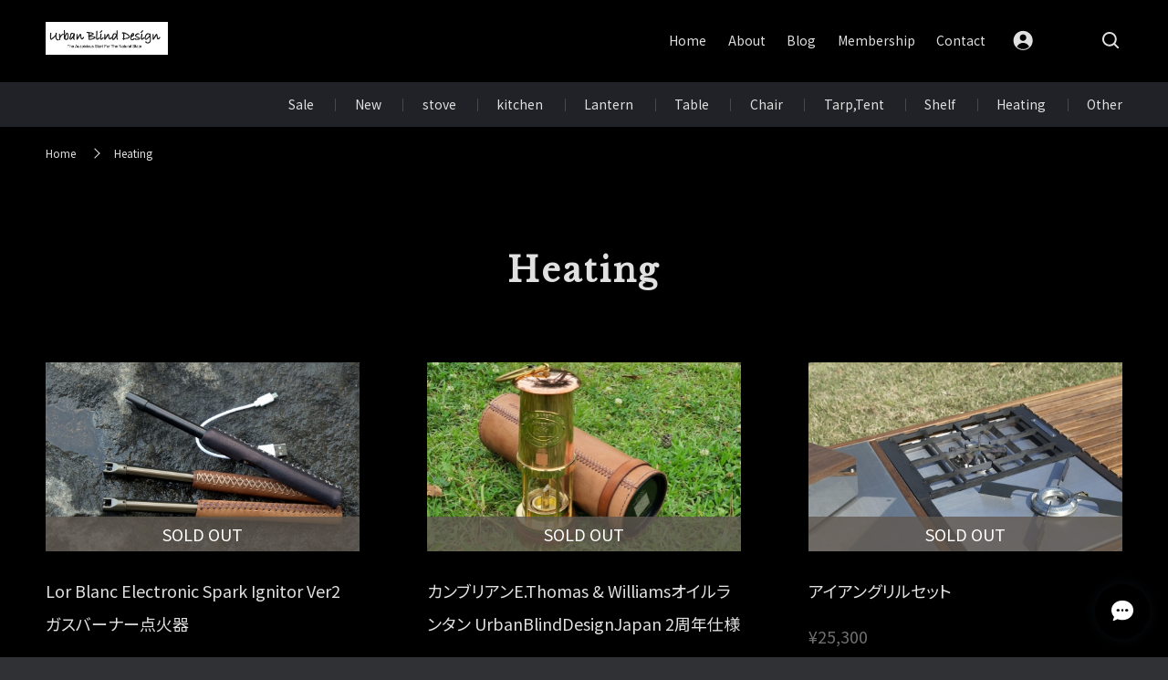

--- FILE ---
content_type: text/css
request_url: https://basefile.akamaized.net/hayadesign-base-shop/691fca578dc7c/giftbox.css
body_size: 21334
content:
@charset "UTF-8";
/* --- BASEデザインテーマ「Giftbox（ギフトボックス）」CSS ---*/
#membership, #membership .heading-wrapper, .communityData .communityMain, .blogDetail, .itemDescription, #appsItemDetailCustom, .item_related_wrap, .cate_items_tags, .top_pickup, .top_info_wrap, .top_insta .top_insta_wrap, .items_wrap, .foot_wrap {
  max-width: 120em;
  margin: 0 auto;
}

.items_wrap {
  display: grid;
  grid-template-columns: 1fr 1fr;
  gap: 5em 2%;
}
@media only screen and (min-width: 768px) {
  .items_wrap {
    grid-template-columns: 1fr 1fr 1fr;
    gap: 5em 6.25%;
  }
}

.item_status li {
  font-size: 14px;
  font-size: 1.4rem;
  line-height: 1.1;
  display: inline-block;
  padding: 0.142em 0.571em;
  letter-spacing: 0.05em;
  border-radius: 0.142em;
  margin: 0 0.214em 0.214em 0;
  color: #FFF;
  background: #C1C1C1;
}

.foot_menu ul li, .menu_cat li,
.menu_main li {
  position: relative;
}
.foot_menu ul li:before, .menu_cat li:before,
.menu_main li:before {
  content: "";
  display: block;
  position: absolute;
  bottom: 0;
  width: 100%;
  height: 1px;
  background: var(--font-clr);
  opacity: 0.2;
}
.foot_menu ul li a, .menu_cat li a,
.menu_main li a {
  display: block;
  padding: 0.857em 3.142em 0.857em 0;
  font-size: 14px;
  font-size: 1.4rem;
  line-height: 1.4;
  text-decoration: none;
}
.foot_menu ul li a::after, .menu_cat li a::after,
.menu_main li a::after {
  content: "";
  display: block;
  position: absolute;
  right: 0.857em;
  top: calc(50% - 0.35em);
  height: 0.5em;
  width: 0.5em;
  border-color: var(--font-clr);
  border-top: solid 1px;
  border-right: solid 1px;
  -webkit-transform: rotate(45deg);
          transform: rotate(45deg);
}

@media only screen and (min-width: 768px) {
  .menu_cat,
  .menu_main {
    display: grid;
    grid-template-columns: 1fr 1fr;
    gap: 0 2%;
  }
}

#privacy dl::before, .communityData .limited::before, .faq_data::before,
.faq_data dd::after, .foot_nav .foot_nav_link::before, .foot_nav .foot_nav_link::after, header::after {
  content: "";
  display: block;
  width: 100%;
  height: 0;
  border-top: solid 1px;
}

#law h2, #privacy h2, .inquirySection h1, .blog_section h1, .top_items h2, .top_concept h2, .top_info_wrap h2, .top_insta h2 {
  margin-bottom: 1.769em;
  font-size: 22.6px;
  font-size: 2.26rem;
  font-weight: 400;
  text-align: center;
  line-height: 1.1;
}

#law, #privacy, .inquirySection, .blog_section, .top_items, .top_pickup_wrap, .top_info, .top_insta {
  padding: 5em 2em;
  color: var(--font-clr);
}
@media only screen and (min-width: 768px) {
  #law, #privacy, .inquirySection, .blog_section, .top_items, .top_pickup_wrap, .top_info, .top_insta {
    padding: 5em 5em;
  }
}
@media only screen and (min-width: 1024px) {
  #law, #privacy, .inquirySection, .blog_section, .top_items, .top_pickup_wrap, .top_info, .top_insta {
    padding: 10em 5em;
  }
}

.communityData .communityMain .communityRegister .communityButton, .communitySignin a {
  display: block;
  margin: 0;
  padding: 0.875em 0.625em;
  font-size: 16px;
  font-size: 1.6rem;
  text-decoration: none;
  line-height: 1;
  background: #221C64;
  border-radius: 0.312em;
  color: #FFF;
  font-family: "Noto Sans JP", "メイリオ", "ヒラギノ角ゴ Pro W3", "Hiragino Kaku Gothic Pro", "ＭＳ Ｐゴシック", sans-serif;
  opacity: 1;
  -webkit-transition: opacity 1.5s;
  transition: opacity 1.5s;
}
.communityData .communityMain .communityRegister .communityButton:hover, .communitySignin a:hover, .communityData .communityMain .communityRegister .communityButton:active, .communitySignin a:active {
  cursor: pointer;
  opacity: 0.5;
  -webkit-transition: opacity 0.5s;
  transition: opacity 0.5s;
}

#membership, #membership .heading-wrapper, .communityData .communityMain, .blogDetail, .itemDescription, #appsItemDetailCustom, .item_related_wrap, .cate_items_tags, .top_pickup, .top_info_wrap, .top_insta .top_insta_wrap, .items_wrap, .foot_wrap {
  max-width: 120em;
  margin: 0 auto;
}

.items_wrap {
  display: grid;
  grid-template-columns: 1fr 1fr;
  gap: 5em 2%;
}
@media only screen and (min-width: 768px) {
  .items_wrap {
    grid-template-columns: 1fr 1fr 1fr;
    gap: 5em 6.25%;
  }
}

.faq_data dt span::before, .faq_data dd span::before {
  content: "";
  position: absolute;
  left: 0;
  top: 0;
  display: block;
  width: 100%;
  height: 100%;
  z-index: -1;
}

.item_status li {
  font-size: 14px;
  font-size: 1.4rem;
  line-height: 1.1;
  display: inline-block;
  padding: 0.142em 0.571em;
  letter-spacing: 0.05em;
  border-radius: 0.142em;
  margin: 0 0.214em 0.214em 0;
  color: #FFF;
  background: #C1C1C1;
}

.foot_menu ul li, .menu_cat li,
.menu_main li {
  position: relative;
}
.foot_menu ul li:before, .menu_cat li:before,
.menu_main li:before {
  content: "";
  display: block;
  position: absolute;
  bottom: 0;
  width: 100%;
  height: 1px;
  background: var(--font-clr);
  opacity: 0.2;
}
.foot_menu ul li a, .menu_cat li a,
.menu_main li a {
  display: block;
  padding: 0.857em 3.142em 0.857em 0;
  font-size: 14px;
  font-size: 1.4rem;
  line-height: 1.4;
  text-decoration: none;
}
.foot_menu ul li a::after, .menu_cat li a::after,
.menu_main li a::after {
  content: "";
  display: block;
  position: absolute;
  right: 0.857em;
  top: calc(50% - 0.35em);
  height: 0.5em;
  width: 0.5em;
  border-color: var(--font-clr);
  border-top: solid 1px;
  border-right: solid 1px;
  -webkit-transform: rotate(45deg);
          transform: rotate(45deg);
}

@media only screen and (min-width: 768px) {
  .menu_cat,
  .menu_main {
    display: grid;
    grid-template-columns: 1fr 1fr;
    gap: 0 2%;
  }
}

#privacy dl::before, .communityData .limited::before, .faq_data::before,
.faq_data dd::after, .foot_nav .foot_nav_link::before, .foot_nav .foot_nav_link::after, header::after {
  content: "";
  display: block;
  width: 100%;
  height: 0;
  border-top: solid 1px;
}

#law h2, #privacy h2, .inquirySection h1, .blog_section h1, .top_items h2, .top_concept h2, .top_info_wrap h2, .top_insta h2 {
  margin-bottom: 1.769em;
  font-size: 22.6px;
  font-size: 2.26rem;
  font-weight: 400;
  text-align: center;
  line-height: 1.1;
}

#law, #privacy, .inquirySection, .blog_section, .top_items, .top_pickup_wrap, .top_info, .top_insta {
  padding: 5em 2em;
  color: var(--font-clr);
}
@media only screen and (min-width: 768px) {
  #law, #privacy, .inquirySection, .blog_section, .top_items, .top_pickup_wrap, .top_info, .top_insta {
    padding: 5em 5em;
  }
}
@media only screen and (min-width: 1024px) {
  #law, #privacy, .inquirySection, .blog_section, .top_items, .top_pickup_wrap, .top_info, .top_insta {
    padding: 10em 5em;
  }
}

.top_info_wrap .notshop, #notshop {
  margin-top: 2.5em;
  padding: 1.5em 2em;
  border-radius: 0.3em;
  background: var(--clr-bg3);
}
.top_info_wrap .notshop:first-child, #notshop:first-child {
  margin-top: 0;
}
.top_info_wrap .notshop p, #notshop p {
  font-size: 14px;
  font-size: 1.4rem;
  line-height: 1.4;
  color: var(--font-clr);
}

:root {
  --clr-bg1: #E4D9C4;
  --clr-bg2: #F5F1EB;
  --clr-bg3: #E5F0EA;
  --clr-point1: #9E8033;
  --clr-point2: #6B7B68;
  --font-clr: #605850;
  --clr-red: #C36F6F;
}

.th-baige {
  --clr-bg1: #E4D9C4;
  --clr-bg2: #F5F1EB;
  --clr-bg3: #E5F0EA;
  --clr-point1: #9E8033;
  --clr-point2: #6B7B68;
  --font-clr: #605850;
}

.th-pink {
  --clr-bg1:#FFEEEE;
  --clr-bg2:#EED0D0;
  --clr-bg3:#E1E1E7;
  --clr-point1:#AC6E6E;
  --clr-point2:#686888;
  --font-clr:#573949;
}

.th-blue {
  --clr-bg1:#E3E7EF;
  --clr-bg2: #CAD1DE;
  --clr-bg3:#F2DDE1;
  --clr-point1:#5A709A;
  --clr-point2:#BD576A;
  --font-clr:#3D4459;
}

.th-gray {
  --clr-bg1:#F2F2F2;
  --clr-bg2:#E3E3E3;
  --clr-bg3:#DBDBDB;
  --clr-point1:#3E3E3E;
  --clr-point2:#4B4B4B;
  --font-clr:#2C2C2C;
}

.th-black {
  --clr-bg1:#414452;
  --clr-bg2:#212227;
  --clr-bg3:#675934;
  --clr-point1:#9E8033;
  --clr-point2:#9E8033;
  --font-clr:#E0E0E0;
}

#notshop {
  max-width: 120em;
  margin-right: auto;
  margin-left: auto;
  text-align: center;
}

html {
  font-size: 100%;
  font-size: 62.5%; /*10px*/
}

body {
  font-family: "Noto Serif JP", "メイリオ", "ヒラギノ角ゴ Pro W3", "Hiragino Kaku Gothic Pro", "ＭＳ Ｐゴシック", sans-serif;
}

* {
  -webkit-box-sizing: border-box;
          box-sizing: border-box;
  padding: 0;
  margin: 0;
  background-repeat: repeat;
}

img {
  max-width: 100%;
  height: auto;
}

input, select {
  -webkit-appearance: none;
  -moz-appearance: none;
       appearance: none;
}

input, textarea, select, button {
  color: inherit;
}

li {
  list-style: none;
}

a:link, a:visited {
  color: inherit;
  opacity: 1;
  -webkit-transition: opacity 1.5s;
  transition: opacity 1.5s;
}
a:hover, a:active {
  color: inherit;
  opacity: 0.5;
  -webkit-transition: opacity 0.5s;
  transition: opacity 0.5s;
}

body {
  font-family: "Noto Serif JP", "Yu Gothic Medium", "游ゴシック Medium", "YuGothic", "游ゴシック体", "ヒラギノ角ゴ", "メイリオ", serif;
  -webkit-font-feature-settings: "palt";
          font-feature-settings: "palt";
  font-weight: 500;
}

.mincho {
  font-family: "Noto Serif JP", "Yu Mincho Medium", "游明朝 Medium", "YuMincho", "游明朝体", serif;
  font-weight: 500;
}

.gothic {
  font-family: "Noto Sans JP", "Yu Gothic Medium", "游ゴシック Medium", "YuGothic", "游ゴシック体";
}

.logo-lib {
  font-family: "Libre Baskerville", "Noto Serif JP", serif !important;
  font-weight: 800 !important;
  letter-spacing: 0.075em !important;
}

.ff-lib .top_info h2,
.ff-lib .top_concept h2,
.ff-lib .top_items h2,
.ff-lib .top_insta h2,
.ff-lib .sec_ttl,
.ff-lib .item_related h2,
.ff-lib .inquirySection h1,
.ff-lib .blog_section h1,
.ff-lib .communityTitle,
.ff-lib #membership .heading {
  font-family: "Libre Baskerville", "Noto Serif JP", serif !important;
  font-weight: 800 !important;
  letter-spacing: 0.075em !important;
}

.logo-lato {
  font-family: "Lato", "Noto Sans", sans-serif !important;
  font-weight: 500 !important;
  letter-spacing: 0.075em !important;
}

.ff-lato .top_info h2,
.ff-lato .top_concept h2,
.ff-lato .top_items h2,
.ff-lato .top_insta h2,
.ff-lato .sec_ttl,
.ff-lato .item_related h2,
.ff-lato .inquirySection h1,
.ff-lato .blog_section h1,
.ff-lato .communityTitle,
.ff-lato #membership .heading {
  font-family: "Lato", "Noto Sans", sans-serif !important;
  font-weight: 500 !important;
  letter-spacing: 0.075em !important;
}

.logo-cor {
  font-family: "Cormorant", "Noto Serif JP", serif !important;
  font-weight: 500 !important;
  letter-spacing: 0.075em !important;
}

.ff-cor .top_info h2,
.ff-cor .top_concept h2,
.ff-cor .top_items h2,
.ff-cor .top_insta h2,
.ff-cor .sec_ttl,
.ff-cor .item_related h2,
.ff-cor .inquirySection h1,
.ff-cor .blog_section h1,
.ff-cor .communityTitle,
.ff-cor #membership .heading {
  font-family: "Cormorant", "Noto Serif JP", serif !important;
  font-weight: 500 !important;
  letter-spacing: 0.075em !important;
}

.logo-pla {
  font-family: "Playball", "Noto Serif JP", serif !important;
  font-weight: 500 !important;
  letter-spacing: 0em !important;
}

.ff-pla .top_info h2,
.ff-pla .top_concept h2,
.ff-pla .top_items h2,
.ff-pla .top_insta h2,
.ff-pla .sec_ttl,
.ff-pla .item_related h2,
.ff-pla .inquirySection h1,
.ff-pla .blog_section h1,
.ff-pla .communityTitle,
.ff-pla #membership .heading {
  font-family: "Playball", "Noto Serif JP", serif !important;
  font-weight: 500 !important;
  letter-spacing: 0em !important;
}

.logo-osw {
  font-family: "Oswald", "Noto Sans", sans-serif !important;
  font-weight: 800 !important;
  letter-spacing: 0em !important;
}

.ff-osw .top_info h2,
.ff-osw .top_concept h2,
.ff-osw .top_items h2,
.ff-osw .top_insta h2,
.ff-osw .sec_ttl,
.ff-osw .item_related h2,
.ff-osw .inquirySection h1,
.ff-osw .blog_section h1,
.ff-osw .communityTitle,
.ff-osw #membership .heading {
  font-family: "Oswald", "Noto Sans", sans-serif !important;
  font-weight: 800 !important;
  letter-spacing: 0em !important;
}

.logo-jos {
  font-family: "Josefin Slab", "Noto Sans", sans-serif !important;
  font-weight: 500 !important;
  letter-spacing: 0.075em !important;
}

.ff-jos .top_info h2,
.ff-jos .top_concept h2,
.ff-jos .top_items h2,
.ff-jos .top_insta h2,
.ff-jos .sec_ttl,
.ff-jos .item_related h2,
.ff-jos .inquirySection h1,
.ff-jos .blog_section h1,
.ff-jos .communityTitle,
.ff-jos #membership .heading {
  font-family: "Josefin Slab", "Noto Sans", sans-serif !important;
  font-weight: 500 !important;
  letter-spacing: 0.075em !important;
}

.logo-mon {
  font-family: "Monoton", "Noto Sans", sans-serif !important;
  font-weight: 500 !important;
  letter-spacing: 0em !important;
}

.ff-mon .top_info h2,
.ff-mon .top_concept h2,
.ff-mon .top_items h2,
.ff-mon .top_insta h2,
.ff-mon .sec_ttl,
.ff-mon .item_related h2,
.ff-mon .inquirySection h1,
.ff-mon .blog_section h1,
.ff-mon .communityTitle,
.ff-mon #membership .heading {
  font-family: "Monoton", "Noto Sans", sans-serif !important;
  font-weight: 500 !important;
  letter-spacing: 0em !important;
}

.logo-mp {
  font-family: "M PLUS 1", "Noto Sans", sans-serif !important;
  font-weight: 600 !important;
  letter-spacing: 0.075em !important;
}

.ff-mp .top_info h2,
.ff-mp .top_concept h2,
.ff-mp .top_items h2,
.ff-mp .top_insta h2,
.ff-mp .sec_ttl,
.ff-mp .item_related h2,
.ff-mp .inquirySection h1,
.ff-mp .blog_section h1,
.ff-mp .communityTitle,
.ff-mp #membership .heading {
  font-family: "M PLUS 1", "Noto Sans", sans-serif !important;
  font-weight: 600 !important;
  letter-spacing: 0.075em !important;
}

.logo-saw {
  font-family: "Sawarabi Mincho", "Noto Serif JP", serif !important;
  font-weight: 500 !important;
  letter-spacing: 0.05em !important;
}

.ff-saw .top_info h2,
.ff-saw .top_concept h2,
.ff-saw .top_items h2,
.ff-saw .top_insta h2,
.ff-saw .sec_ttl,
.ff-saw .item_related h2,
.ff-saw .inquirySection h1,
.ff-saw .blog_section h1,
.ff-saw .communityTitle,
.ff-saw #membership .heading {
  font-family: "Sawarabi Mincho", "Noto Serif JP", serif !important;
  font-weight: 500 !important;
  letter-spacing: 0.05em !important;
}

.logo-mpr {
  font-family: "M PLUS Rounded 1c", "Noto Sans", sans-serif !important;
  font-weight: 700 !important;
  letter-spacing: 0.075em !important;
}

.ff-mpr .top_info h2,
.ff-mpr .top_concept h2,
.ff-mpr .top_items h2,
.ff-mpr .top_insta h2,
.ff-mpr .sec_ttl,
.ff-mpr .item_related h2,
.ff-mpr .inquirySection h1,
.ff-mpr .blog_section h1,
.ff-mpr .communityTitle,
.ff-mpr #membership .heading {
  font-family: "M PLUS Rounded 1c", "Noto Sans", sans-serif !important;
  font-weight: 700 !important;
  letter-spacing: 0.075em !important;
}

.i-gray #baseMenu .base img {
  -webkit-filter: brightness(100%);
          filter: brightness(100%);
}

.i-white #baseMenu .base img {
  -webkit-filter: brightness(300%);
          filter: brightness(300%);
}

.i-black #baseMenu .base img {
  -webkit-filter: brightness(-300%);
          filter: brightness(-300%);
}

.type-b-line a,
a.type-b-line,
button.type-b-line, .type-b-block a,
a.type-b-block,
button.type-b-block, .type-a-line a,
a.type-a-line,
button.type-a-line, .type-a-block a,
a.type-a-block,
button.type-a-block {
  font-size: 14px;
  font-size: 1.4rem;
  height: 2.5em;
  padding: 0.428em 3.571em;
  border: 1px solid var(--clr-point1);
  background: transparent;
  cursor: pointer;
  -webkit-transition: all 0.3s ease;
  transition: all 0.3s ease;
  position: relative;
  display: inline-block;
  text-decoration: none;
  text-align: center;
}
.type-b-line a:hover,
a.type-b-line:hover,
button.type-b-line:hover, .type-b-block a:hover,
a.type-b-block:hover,
button.type-b-block:hover, .type-a-line a:hover,
a.type-a-line:hover,
button.type-a-line:hover, .type-a-block a:hover,
a.type-a-block:hover,
button.type-a-block:hover {
  text-decoration: none;
}

.type-a-line a,
a.type-a-line,
button.type-a-line, .type-a-block a,
a.type-a-block,
button.type-a-block {
  padding: 0;
  border: none;
}
.type-a-line a span,
a.type-a-line span,
button.type-a-line span, .type-a-block a span,
a.type-a-block span,
button.type-a-block span {
  position: relative;
  display: block;
  width: 100%;
  height: 100%;
  padding: 0.5em 3.571em;
}
.type-a-line a span:before,
a.type-a-line span:before,
button.type-a-line span:before, .type-a-block a span:before,
a.type-a-block span:before,
button.type-a-block span:before, .type-a-line a span:after,
a.type-a-line span:after,
button.type-a-line span:after, .type-a-block a span:after,
a.type-a-block span:after,
button.type-a-block span:after {
  position: absolute;
  content: "";
  background: var(--clr-point1);
}
.type-a-line a span:before,
a.type-a-line span:before,
button.type-a-line span:before, .type-a-block a span:before,
a.type-a-block span:before,
button.type-a-block span:before {
  left: 0;
  top: 0;
  height: 1px;
  -webkit-transition: all 500ms ease;
  transition: all 500ms ease;
}
.type-a-line a span:after,
a.type-a-line span:after,
button.type-a-line span:after, .type-a-block a span:after,
a.type-a-block span:after,
button.type-a-block span:after {
  right: 0;
  bottom: 0;
  height: 1px;
  -webkit-transition: all 500ms ease;
  transition: all 500ms ease;
}
.type-a-line a:before,
a.type-a-line:before,
button.type-a-line:before, .type-a-block a:before,
a.type-a-block:before,
button.type-a-block:before, .type-a-line a:after,
a.type-a-line:after,
button.type-a-line:after, .type-a-block a:after,
a.type-a-block:after,
button.type-a-block:after {
  position: absolute;
  content: "";
  width: 1px;
  background: var(--clr-point1);
}
.type-a-line a:before,
a.type-a-line:before,
button.type-a-line:before, .type-a-block a:before,
a.type-a-block:before,
button.type-a-block:before {
  right: 0;
  top: 0;
  -webkit-transition: all 500ms ease;
  transition: all 500ms ease;
}
.type-a-line a:after,
a.type-a-line:after,
button.type-a-line:after, .type-a-block a:after,
a.type-a-block:after,
button.type-a-block:after {
  left: 0;
  bottom: 0;
  -webkit-transition: all 500ms ease;
  transition: all 500ms ease;
}
.type-a-line a:hover,
a.type-a-line:hover,
button.type-a-line:hover, .type-a-block a:hover,
a.type-a-block:hover,
button.type-a-block:hover {
  opacity: 1;
}
.type-a-line a:hover:before,
a.type-a-line:hover:before,
button.type-a-line:hover:before, .type-a-block a:hover:before,
a.type-a-block:hover:before,
button.type-a-block:hover:before {
  -webkit-transition: all 500ms ease;
  transition: all 500ms ease;
}
.type-a-line a:hover:after,
a.type-a-line:hover:after,
button.type-a-line:hover:after, .type-a-block a:hover:after,
a.type-a-block:hover:after,
button.type-a-block:hover:after {
  -webkit-transition: all 500ms ease;
  transition: all 500ms ease;
}

.type-a-block a,
a.type-a-block,
button.type-a-block {
  background: var(--clr-point1);
  color: #FFF;
}
.type-a-block a span:before,
a.type-a-block span:before,
button.type-a-block span:before {
  width: 0%;
}
.type-a-block a span:after,
a.type-a-block span:after,
button.type-a-block span:after {
  width: 0%;
}
.type-a-block a span:hover:before,
a.type-a-block span:hover:before,
button.type-a-block span:hover:before {
  width: 100%;
}
.type-a-block a span:hover:after,
a.type-a-block span:hover:after,
button.type-a-block span:hover:after {
  width: 100%;
}
.type-a-block a:before, .type-a-block a:after,
a.type-a-block:before,
a.type-a-block:after,
button.type-a-block:before,
button.type-a-block:after {
  height: 0%;
}
.type-a-block a:hover,
a.type-a-block:hover,
button.type-a-block:hover {
  color: var(--clr-point1);
  background: transparent;
}
.type-a-block a:hover:before,
a.type-a-block:hover:before,
button.type-a-block:hover:before {
  height: 100%;
}
.type-a-block a:hover:after,
a.type-a-block:hover:after,
button.type-a-block:hover:after {
  height: 100%;
}

.type-a-line a,
a.type-a-line,
button.type-a-line {
  background: transparent;
  color: var(--clr-point1);
  -webkit-transition: all 1000ms ease;
  transition: all 1000ms ease;
}
.type-a-line a span:before,
a.type-a-line span:before,
button.type-a-line span:before {
  width: 100%;
}
.type-a-line a span:after,
a.type-a-line span:after,
button.type-a-line span:after {
  width: 100%;
}
.type-a-line a span:hover:before,
a.type-a-line span:hover:before,
button.type-a-line span:hover:before {
  width: 0%;
}
.type-a-line a span:hover:after,
a.type-a-line span:hover:after,
button.type-a-line span:hover:after {
  width: 0%;
}
.type-a-line a:before, .type-a-line a:after,
a.type-a-line:before,
a.type-a-line:after,
button.type-a-line:before,
button.type-a-line:after {
  height: 100%;
}
.type-a-line a:hover,
a.type-a-line:hover,
button.type-a-line:hover {
  color: #FFF;
  background: var(--clr-point1);
  -webkit-transition: all 1000ms ease;
  transition: all 1000ms ease;
}
.type-a-line a:hover:before,
a.type-a-line:hover:before,
button.type-a-line:hover:before {
  height: 0%;
}
.type-a-line a:hover:after,
a.type-a-line:hover:after,
button.type-a-line:hover:after {
  height: 0%;
}

@media only screen and (min-width: 1024px) {
  .type-a-block a,
  .type-a-line a,
  a.type-a-block,
  a.type-a-line,
  button.type-a-block,
  button.type-a-line {
    height: 3.214em;
  }
  .type-a-block a span,
  .type-a-line a span,
  a.type-a-block span,
  a.type-a-line span,
  button.type-a-block span,
  button.type-a-line span {
    padding: 0.857em 3.571em;
  }
}
.type-b-line a,
a.type-b-line,
button.type-b-line, .type-b-block a,
a.type-b-block,
button.type-b-block {
  -webkit-transition: all 0.3s ease;
  transition: all 0.3s ease;
  overflow: hidden;
  z-index: 0;
}
.type-b-line a:after,
a.type-b-line:after,
button.type-b-line:after, .type-b-block a:after,
a.type-b-block:after,
button.type-b-block:after {
  position: absolute;
  content: " ";
  top: 0;
  left: 0;
  z-index: -1;
  width: 100%;
  height: 100%;
  -webkit-transition: all 0.3s ease;
  transition: all 0.3s ease;
}
.type-b-line a:hover,
a.type-b-line:hover,
button.type-b-line:hover, .type-b-block a:hover,
a.type-b-block:hover,
button.type-b-block:hover {
  opacity: 1;
}

.type-b-block a,
a.type-b-block,
button.type-b-block {
  color: #FFF;
}
.type-b-block a:after,
a.type-b-block:after,
button.type-b-block:after {
  background: var(--clr-point1);
  -webkit-transform: scale(1);
  transform: scale(1);
}
.type-b-block a:hover,
a.type-b-block:hover,
button.type-b-block:hover {
  color: var(--clr-point1);
}
.type-b-block a:hover:after,
a.type-b-block:hover:after,
button.type-b-block:hover:after {
  background: transparent;
  -webkit-transform: scale(0.1);
  transform: scale(0.1);
}

.type-b-line a,
a.type-b-line,
button.type-b-line {
  color: var(--clr-point1);
}
.type-b-line a:after,
a.type-b-line:after,
button.type-b-line:after {
  -webkit-transition: all 0.3s ease;
  transition: all 0.3s ease;
  -webkit-transform: scale(0.1);
  transform: scale(0.1);
}
.type-b-line a:hover,
a.type-b-line:hover,
button.type-b-line:hover {
  color: #FFF;
}
.type-b-line a:hover:after,
a.type-b-line:hover:after,
button.type-b-line:hover:after {
  background: var(--clr-point1);
  -webkit-transform: scale(1);
  transform: scale(1);
}

@media only screen and (min-width: 1024px) {
  .type-b-block a,
  .type-b-line a,
  a.type-b-block,
  a.type-b-line,
  button.type-b-block,
  button.type-b-line {
    height: 3.214em;
    padding: 0.785em 3.571em;
  }
}
body.is-menuopen {
  overflow: hidden;
}
@media only screen and (min-width: 1024px) {
  body.is-menuopen {
    overflow: auto;
  }
}

.body_wrap {
  position: relative;
}

header {
  position: sticky;
  top: 0;
  padding: 0 2em;
  width: 100%;
  z-index: 110;
  background: #FFF;
  color: var(--font-clr);
}
header::after {
  position: absolute;
  left: 0;
  width: 100%;
  border-color: var(--font-clr);
  opacity: 0.2;
}

.is-menuopen header::after {
  opacity: 0;
}

.head_wrap {
  width: 100%;
  display: -webkit-box;
  display: -ms-flexbox;
  display: flex;
  -webkit-box-pack: justify;
      -ms-flex-pack: justify;
          justify-content: space-between;
}
.head_wrap .menu_main {
  display: none;
}

.head_logo {
  padding: 0.663em 0;
  font-size: 22.6px;
  font-size: 2.26rem;
  word-break: break-all;
  line-height: 1;
}
.head_logo img {
  max-height: 0.973em;
  width: auto;
}
.head_logo a:link, .head_logo a:visited {
  text-decoration: none;
}
.head_logo a:hover, .head_logo a:active {
  text-decoration: none;
}

.head_btn_wrap {
  display: -webkit-box;
  display: -ms-flexbox;
  display: flex;
  -ms-flex-item-align: center;
      align-self: center;
}
.head_btn_wrap .base {
  display: none;
}
.head_btn_wrap #cart_icon {
  width: 2.5em;
  margin-top: -0.3em;
}

.menu_btn_search {
  display: none;
}
.menu_btn_search .search-container {
  display: none;
}

.menu_wrap {
  display: none;
  position: fixed;
  top: 5.6em;
  left: 0;
  width: 100%;
  height: calc(100dvh - 5.6em);
  height: calc(100vh - 5.6em);
  padding: 4em 2em 17em 2em;
  color: var(--font-clr);
  background: var(--clr-bg1);
  overflow-y: scroll;
  -webkit-overflow-scrolling: touch;
  z-index: 100;
}
.menu_wrap .search form {
  display: block;
  position: relative;
}
.menu_wrap .search input[type=text] {
  width: 100%;
  padding: 0.562em 2.5em 0.562em 0.937em;
  font-size: 16px;
  font-size: 1.6rem;
  line-height: 1.1;
  border-radius: 1.093em;
  background: var(--clr-bg2);
  border: none;
  color: var(--font-clr);
}
.menu_wrap .search input:-webkit-autofill {
  -webkit-transition: all 5000s ease-in-out 0s !important;
  transition: all 5000s ease-in-out 0s !important;
}
.menu_wrap .search button {
  position: absolute;
  top: 0;
  right: 0;
  font-size: 16px;
  font-size: 1.6rem;
  display: block;
  height: 2.187em;
  width: 2.5em;
  padding: 0.187em 0.625em 0 0;
  background: none;
  border: 0;
  fill: var(--font-clr);
}
.menu_wrap .search button span {
  display: inline-block;
  height: 0;
  width: 1.25em;
  padding-top: 1.25em;
  overflow: hidden;
}
.menu_wrap .search button:hover {
  cursor: pointer;
}

.menu_ttl {
  margin: 2em 0 0.937em 0;
  font-size: 16px;
  font-size: 1.6rem;
  font-weight: 600;
  line-height: 1;
}

.menu_btn_search .search-box,
.menu_wrap .search button span {
  background-image: url('data:image/svg+xml;utf8,<svg xmlns="http://www.w3.org/2000/svg" viewBox="0 0 20px 20px"><path fill="%23605850" d="M19.6914 18.3859L14.0552 12.7334C14.3258 12.3908 14.5672 12.0243 14.7783 11.6388C14.785 11.6266 14.7904 11.6138 14.7971 11.6014C14.891 11.4279 14.9799 11.2512 15.0608 11.0699C15.0965 10.9902 15.1254 10.9077 15.1582 10.8269C15.2063 10.7089 15.2566 10.5922 15.299 10.4712C15.329 10.3852 15.3522 10.2968 15.3793 10.2097C15.4173 10.0879 15.4575 9.96731 15.4895 9.84294C15.503 9.79083 15.5116 9.73727 15.524 9.6847C15.6611 9.10505 15.7393 8.5027 15.7402 7.88157C15.7417 6.82462 15.5334 5.81669 15.1572 4.8954C15.1527 4.88473 15.1489 4.87391 15.1445 4.86325C15.1012 4.75864 15.0553 4.65559 15.0077 4.55348C15.0013 4.53977 14.9956 4.52591 14.9891 4.51231C14.9394 4.40696 14.8868 4.30317 14.8325 4.2004C14.8277 4.1911 14.8233 4.18149 14.8183 4.17219C13.4966 1.69337 10.8879 0.00446064 7.88157 7.51167e-06C7.24204 -0.000890926 6.62165 0.0788356 6.02602 0.222273C5.98958 0.230945 5.95239 0.236609 5.9161 0.245789C5.78423 0.279617 5.65602 0.321843 5.52688 0.362273C5.44743 0.386961 5.36681 0.407547 5.28829 0.434851C5.15821 0.480125 5.03227 0.53364 4.90559 0.585476C4.8338 0.614773 4.76063 0.639929 4.68973 0.671492C4.09165 0.936726 3.53259 1.27395 3.02477 1.67399C2.527 2.06048 2.07602 2.50688 1.68497 3.00372C1.41407 3.34739 1.17255 3.71493 0.961258 4.10141C0.959149 4.10524 0.95743 4.10919 0.955477 4.11302C0.856376 4.29505 0.763524 4.48091 0.678758 4.67134C0.647196 4.74208 0.621883 4.81509 0.592469 4.88657C0.540165 5.01387 0.486336 5.14028 0.440633 5.27079C0.413641 5.34821 0.393055 5.42766 0.368524 5.50587C0.327352 5.63637 0.284696 5.76579 0.250204 5.89907C0.238602 5.94419 0.231297 5.9904 0.220477 6.03583C0.0805161 6.62141 0.000945808 7.23063 8.30845e-06 7.85876C-0.00624169 12.2061 3.51446 15.734 7.85876 15.7402C8.51446 15.7411 9.15009 15.6588 9.75899 15.5083C9.77895 15.5032 9.79938 15.5004 9.81923 15.4954C9.96634 15.4577 10.1097 15.4114 10.2533 15.3656C10.3179 15.345 10.3838 15.3284 10.4478 15.3061C10.5789 15.2607 10.7061 15.2067 10.8338 15.1546C10.9059 15.1252 10.9795 15.0997 11.0506 15.0682C11.2009 15.0014 11.3467 14.9262 11.4921 14.8504C11.5366 14.8271 11.5825 14.8074 11.6267 14.7833C12.0097 14.574 12.3741 14.3343 12.7154 14.0662L18.3547 19.7219C18.537 19.9049 18.7793 19.9997 19.0217 20C19.261 20.0003 19.5034 19.9062 19.6894 19.7239C20.0584 19.356 20.0593 18.7579 19.6914 18.3859ZM13.7727 7.87872C13.7709 9.16622 13.3566 10.3555 12.6502 11.3241C12.2809 11.8399 11.8302 12.2893 11.3134 12.6601C10.3427 13.3638 9.14911 13.7746 7.86161 13.7727C4.60649 13.768 1.9629 11.1166 1.96763 7.86165C1.96946 6.57399 2.38368 5.38149 3.09005 4.41294C3.45915 3.90036 3.91313 3.4477 4.42692 3.08012C5.39747 2.37641 6.59122 1.96583 7.87872 1.96766C11.1337 1.97235 13.7774 4.6236 13.7727 7.87872Z" /></svg>');
}

.mypage_icon svg {
  margin: -0.1em -0.4em 0 0;
  width: 2em;
  fill: var(--font-clr);
}

@media only screen and (min-width: 768px) {
  header {
    padding: 0 5em;
  }
  .head_logo {
    padding: 0.928em 0;
    font-size: 36.6px;
    font-size: 3.66rem;
  }
  .head_logo img {
    max-height: 0.983em;
  }
  .menu_wrap {
    padding: 4em 5em 8em 5em;
    top: 11em;
  }
}
@media only screen and (min-width: 1024px) {
  header {
    padding: 0 5em;
  }
  header::after {
    opacity: 0;
    -webkit-transition: opacity 1s;
    transition: opacity 1s;
  }
  header.is-scroll::after {
    opacity: 0.2;
    -webkit-transition: opacity 1s;
    transition: opacity 1s;
  }
  header .search_blind {
    display: none;
    content: "";
    position: absolute;
    left: 0;
    right: 3.5em;
    width: 100%;
    height: 100%;
    background-color: #FFF;
    z-index: 1;
    opacity: 0.75;
  }
  .head_wrap {
    width: 100%;
    display: -webkit-box;
    display: -ms-flexbox;
    display: flex;
    -webkit-box-pack: justify;
        -ms-flex-pack: justify;
            justify-content: space-between;
  }
  .head_wrap .menu_main {
    display: block;
    -ms-flex-item-align: center;
        align-self: center;
  }
  .head_logo {
    padding: 0.655em 0;
    -webkit-box-flex: 1;
        -ms-flex-positive: 1;
            flex-grow: 1;
  }
  .menu_btn_search {
    display: block;
    position: relative;
    height: 3.5em;
    width: 4.5em;
  }
  .menu_btn_search .search-container {
    position: absolute;
    width: 3.5em;
    height: 3.5em;
    left: 1.5em;
    display: block;
    z-index: 2;
  }
  .menu_btn_search .search-box {
    position: absolute;
    right: 0;
    font-size: 16px;
    font-size: 1.6rem;
    -webkit-transition: width 0.6s, border-radius 0.6s, background 0.6s, -webkit-box-shadow 0.6s;
    transition: width 0.6s, border-radius 0.6s, background 0.6s, -webkit-box-shadow 0.6s;
    transition: width 0.6s, border-radius 0.6s, background 0.6s, box-shadow 0.6s;
    transition: width 0.6s, border-radius 0.6s, background 0.6s, box-shadow 0.6s, -webkit-box-shadow 0.6s;
    width: 2.187em;
    height: 2.187em;
    border-radius: 1.062em;
    border: none;
    cursor: pointer;
    background-color: inherit;
    background-position: 8px 8px;
    background-size: 18px 18px;
    background-repeat: no-repeat;
    -webkit-box-shadow: 0 0 0 var(--clr-bg2);
            box-shadow: 0 0 0 var(--clr-bg2);
  }
  .menu_btn_search .search-box:hover {
    background-color: var(--font-clr);
    -webkit-box-shadow: 0 0 0.312em var(--clr-bg2);
            box-shadow: 0 0 0.312em var(--clr-bg2);
  }
  .menu_btn_search .search-box:focus {
    -webkit-transition: width 0.6s cubic-bezier(0, 1.22, 0.66, 1.39), border-radius 0.6s, background 0.6s;
    transition: width 0.6s cubic-bezier(0, 1.22, 0.66, 1.39), border-radius 0.6s, background 0.6s;
    border: none;
    outline: none;
    -webkit-box-shadow: none;
            box-shadow: none;
    padding-left: 2.5em;
    padding-right: 0.625em;
    cursor: text;
    width: 15.625em;
    border-radius: auto;
    background-color: var(--clr-bg2);
    color: var(--font-clr);
  }
  .menu_btn_search .search-box:not(:focus) {
    text-indent: -500em;
  }
  .menu_btn_search input:-webkit-autofill {
    -webkit-transition: all 5000s ease-in-out 0s !important;
    transition: all 5000s ease-in-out 0s !important;
  }
  .menu_btn_search #search-submit {
    position: absolute;
    left: -500em;
  }
  .head_wrap {
    position: relative;
  }
  .head_wrap::before {
    display: none;
    -webkit-transition: 1s;
    transition: 1s;
  }
  #baseMenu .cart {
    margin: 0.6em 0.8em 0 0;
  }
  .mypage_icon svg {
    margin: 0.5em 0 0 3em;
    width: 2.2em;
  }
  .menu_wrap {
    position: relative;
    top: auto;
  }
  .menu_wrap .menu_main {
    display: none;
  }
  .menu_wrap {
    padding: 0;
    width: auto;
    height: auto;
    display: block;
    position: relative;
    overflow: auto;
  }
  .menu_wrap .search {
    display: none;
  }
  .menu_ttl {
    display: none;
  }
  .menu_cat {
    display: block;
    text-align: right;
    background: var(--clr-bg2);
    padding: 0.8em 5em;
  }
  .menu_cat li {
    position: relative;
    display: inline-block;
    padding: 0.714em 0 0.714em 2.142em;
    margin-left: 2.142em;
  }
  .menu_cat li:before {
    content: "";
    bottom: 0.928em;
    left: 0;
    width: 1px;
    height: 1.428em;
  }
  .menu_cat li:first-child {
    padding-left: 0;
  }
  .menu_cat li:first-child:before {
    content: normal;
  }
  .menu_cat li a {
    padding: 0;
  }
  .menu_cat li a::after {
    content: normal;
  }
  .menu_main {
    display: block;
    text-align: right;
  }
  .menu_main li {
    position: relative;
    display: inline-block;
  }
  .menu_main li + li {
    margin-left: 2.142em;
  }
  .menu_main li:before {
    content: normal;
  }
  .menu_main li a {
    display: block;
    padding: 0;
    font-size: 14px;
    font-size: 1.4rem;
    line-height: 1.4;
    text-decoration: none;
  }
  .menu_main li a::after {
    content: normal;
  }
  .menu_btn {
    display: none;
  }
}
#baseMenu .cart {
  padding: 0 0 0 2.5em;
  width: 4.5em;
  position: relative;
}
#baseMenu .cart-badge {
  display: block !important;
}
#baseMenu .cart-qty {
  position: absolute;
  top: -4px;
  right: -7px;
  padding: 0;
  height: 14px;
  min-width: 14px;
  color: #FFF;
  background: var(--clr-red);
  border-radius: 50%;
  font-size: 10px !important;
  font-weight: 500;
  line-height: 1.3;
  text-align: center;
}

.menu_btn {
  margin: 0.2em 0 0 2.5em;
  width: 1.8em;
  height: 1.8em;
  fill: var(--font-clr);
}

.info_wrapper a {
  color: #FFF;
}

.informationBanner {
  --information-banner-textColor: #FFF;
  --information-banner-iconColor: #FFF;
}
.informationBanner a {
  color: #FFF;
}

.informationBanner {
  text-decoration: none;
  /*デフォルト値*/
  /*デフォルト値*/
}
.informationBanner:hover {
  opacity: 1;
}
.informationBanner .informationBannerClose {
  padding: 0 13px;
  margin: -8px 8px -8px -16px;
  margin: -8px 8px -8px -10px;
  opacity: 1;
  -webkit-transition: opacity 1.5s;
  transition: opacity 1.5s;
  color: inherit;
}
.informationBanner .informationBannerClose:hover {
  opacity: 0.5;
  -webkit-transition: opacity 0.5s;
  transition: opacity 0.5s;
  cursor: pointer;
}
.informationBanner .informationBannerIcon {
  min-width: 18px;
}
.informationBanner .informationBannerIcon i {
  font-size: 15px;
  line-height: 24px;
}
.informationBanner .informationBannerArrow {
  font-size: 14px;
}
.informationBanner .informationBannerArrow:hover {
  cursor: pointer;
}

#footer {
  background: var(--clr-bg1);
  padding: 5em 2em 8em 2em;
  color: var(--font-clr);
}

.foot_logo {
  margin-bottom: 1.366em;
  font-size: 36.6px;
  font-size: 3.66rem;
  font-weight: 400;
  word-break: break-all;
  line-height: 1.1;
  text-align: center;
}
.foot_logo img {
  width: auto;
  height: auto;
  max-width: 100%;
  max-height: 0.983em;
}
.foot_logo a:link, .foot_logo a:visited {
  text-decoration: none;
}
.foot_logo a:hover, .foot_logo a:active {
  text-decoration: none;
}

.foot_ttl {
  margin-bottom: 1.25em;
  font-size: 16px;
  font-size: 1.6rem;
  font-weight: 700;
  line-height: 1.1;
  text-align: center;
}

.foot_sns {
  text-align: center;
}
.foot_sns li {
  display: inline-block;
  font-size: 14px;
  font-size: 1.4rem;
}
.foot_sns li svg {
  fill: var(--font-clr);
  width: 2.5em;
  height: 2.5em;
}
.foot_sns li a {
  text-decoration: none;
}
.foot_sns .sns_icon li + li {
  margin-left: 1.785em;
}
.foot_sns .sns_txt {
  margin-top: 1.6em;
}
.foot_sns .sns_txt li + li:before {
  content: "／";
  margin: 0 0.25em;
}

.foot_mail p {
  font-size: 12px;
  font-size: 1.2rem;
  text-align: center;
}
.foot_mail form {
  margin-top: 2em;
  display: block;
}
.foot_mail .x_mailMagazineSubscribe_field {
  width: 100%;
  display: grid;
  grid-template-columns: 1fr 5em;
  grid-template-rows: 1fr;
  grid-column-gap: 2px;
  grid-row-gap: 0px;
}
.foot_mail .x_mailMagazineSubscribe_field input[type=email] {
  font-size: 16px;
  font-size: 1.6rem;
  line-height: 1.1;
  height: 2.125em;
  padding: 0.5em;
  border: 0;
  border-radius: 0.125em;
  width: 100%;
  background: #FFF;
  color: #605850;
  font-family: "Noto Sans JP", "Yu Gothic Medium", "游ゴシック Medium", "YuGothic", "游ゴシック体";
}
.foot_mail .x_mailMagazineSubscribe_field input[type=email]::-webkit-input-placeholder {
  color: #999;
}
.foot_mail .x_mailMagazineSubscribe_field input[type=email]::-moz-placeholder {
  color: #999;
}
.foot_mail .x_mailMagazineSubscribe_field input[type=email]:-ms-input-placeholder {
  color: #999;
}
.foot_mail .x_mailMagazineSubscribe_field input[type=email]::-ms-input-placeholder {
  color: #999;
}
.foot_mail .x_mailMagazineSubscribe_field input[type=email]::placeholder {
  color: #999;
}
.foot_mail .x_mailMagazineSubscribe_field button {
  font-size: 12px;
  font-size: 1.2rem;
  line-height: 1.3;
  padding: 0.666em 0 0.833em 0;
  height: 2.833em;
  border: 0;
  border-radius: 0.166em;
  vertical-align: 0.166em;
  font-family: "Noto Sans JP", "Yu Gothic Medium", "游ゴシック Medium", "YuGothic", "游ゴシック体";
  color: #FFF;
  background: var(--clr-point1);
}
.foot_mail .x_mailMagazineSubscribe_confirm {
  font-size: 12px;
  font-size: 1.2rem;
}

.foot_pay {
  text-align: center;
}
.foot_pay .how li {
  display: inline-block;
  width: -moz-fit-content;
  width: -webkit-fit-content;
  width: fit-content;
  font-size: 14px;
  font-size: 1.4rem;
  line-height: 2.1428571429;
}
.foot_pay .how li::after {
  content: "・";
}
.foot_pay .how li:last-child::after {
  content: normal;
}
.foot_pay .creditcard {
  margin-top: 2em;
}
.foot_pay .creditcard li {
  display: inline-block;
  font-size: 10px;
  font-size: 1rem;
}
.foot_pay .creditcard li + li {
  margin-left: 0.5em;
}
.foot_pay .creditcard img {
  width: 3em;
}

.foot_wrap .foot_box {
  margin-top: 6.4em;
}
@media only screen and (min-width: 768px) {
  .foot_wrap {
    display: grid;
    grid-template-columns: 1fr 1fr;
    gap: 0 6%;
  }
  .foot_wrap .footwrapA .foot_box:first-child,
  .foot_wrap .footwrapB .foot_box:first-child {
    margin-top: 0;
  }
}
@media only screen and (min-width: 1024px) {
  .foot_wrap {
    display: block;
  }
  .foot_wrap::before, .foot_wrap::after {
    content: "";
    display: table;
    clear: both;
    overflow: hidden;
  }
  .foot_wrap .footwrapA {
    float: left;
    width: 29.33%;
    margin-right: 6%;
  }
  .foot_wrap .footwrapB {
    float: left;
    width: 64.66%;
    display: grid;
    grid-template-columns: 1fr 1fr;
    gap: 0 9%;
  }
  .foot_wrap .footwrapB .foot_box {
    margin-top: 0;
  }
}

.foot_nav .foot_nav_link {
  position: relative;
  margin: 6.4em 0;
}
.foot_nav .foot_nav_link::before, .foot_nav .foot_nav_link::after {
  border-color: var(--font-clr);
  opacity: 0.2;
}
.foot_nav .foot_nav_link::before {
  margin-bottom: 2em;
}
.foot_nav .foot_nav_link::after {
  margin-top: 2em;
}
.foot_nav .foot_nav_link li {
  text-align: center;
  font-size: 14px;
  font-size: 1.4rem;
}
.foot_nav .foot_nav_link li + li {
  margin-top: 1.428em;
}
.foot_nav .foot_nav_link li a {
  text-decoration: none;
}
.foot_nav .copy small {
  font-size: 12px;
  font-size: 1.2rem;
  display: block;
  text-align: center;
}
.foot_nav #baseMenu {
  margin-top: 2em;
}
.foot_nav #baseMenu:first-child {
  margin-top: 0;
}
.foot_nav #baseMenu .cart {
  display: none;
}
.foot_nav #baseMenu .base {
  font-size: 10px;
  font-size: 1rem;
  text-align: center;
}
.foot_nav #baseMenu .base img {
  width: 2em;
}

.foot_lang {
  margin-top: 2em;
  text-align: center;
}
.foot_lang .lang,
.foot_lang .currency {
  display: inline-block;
  position: relative;
}
.foot_lang .lang::after,
.foot_lang .currency::after {
  content: "";
  position: absolute;
  top: 0.8em;
  right: 0.9em;
  display: block;
  height: 0.8em;
  width: 0.8em;
  border-top: solid 1px;
  border-right: solid 1px;
  border-color: var(--font-clr);
  -webkit-transform: rotate(135deg);
          transform: rotate(135deg);
  border-radius: 0.1em;
}
.foot_lang .currency {
  margin-left: 1em;
}
.foot_lang select {
  position: relative;
  padding: 0.428em 2.285em 0.428em 0.642em;
  height: 2.285em;
  font-size: 14px;
  font-size: 1.4rem;
  font-family: inherit;
  line-height: 1.5;
  background: red;
  background: var(--clr-bg2);
  color: var(--font-clr);
  border: 0;
  border-radius: 0.142em;
}

@media only screen and (min-width: 768px) {
  #footer {
    padding: 5em 5em;
  }
  .foot_logo {
    text-align: left;
  }
  .foot_ttl {
    margin-bottom: 1.875em;
    text-align: left;
  }
  .foot_sns {
    text-align: left;
  }
  .foot_mail p {
    text-align: left;
  }
  .foot_menu ul li:before {
    content: normal;
  }
  .foot_menu ul li a {
    display: inline-block;
    padding: 0;
    line-height: 2.1428571429;
  }
  .foot_menu ul li a::after {
    content: normal;
  }
  .foot_pay {
    text-align: left;
  }
  .foot_pay .how li {
    display: block;
  }
  .foot_pay .how li::before {
    content: "・";
  }
  .foot_pay .how li::after {
    content: "・";
    content: normal;
  }
  .foot_pay .creditcard {
    margin-top: 2em;
  }
  .foot_pay .creditcard li {
    display: inline-block;
    font-size: 10px;
    font-size: 1rem;
  }
  .foot_pay .creditcard li + li {
    margin-left: 0.5em;
  }
  .foot_pay .creditcard img {
    width: 3em;
  }
  .foot_nav {
    position: relative;
    padding: 10em 26em 5em 0;
  }
  .foot_nav::before {
    content: "";
    position: absolute;
    top: 5em;
    display: block;
    width: 100%;
    height: 0;
    border-top: solid 1px;
    border-color: var(--font-clr);
    opacity: 0.2;
  }
  .foot_nav .foot_nav_link {
    margin: 0;
  }
  .foot_nav .foot_nav_link::before, .foot_nav .foot_nav_link::after {
    content: normal;
  }
  .foot_nav .foot_nav_link li {
    display: inline-block;
    margin-right: 1.428em;
  }
  .foot_nav .foot_nav_link li + li {
    margin-top: 0;
    margin-bottom: 1.428em;
  }
  .foot_nav .copy small {
    margin-top: 0.833em;
    text-align: left;
  }
  .foot_nav #baseMenu {
    position: absolute;
    top: 10em;
    right: 0;
    margin: 0;
  }
  .foot_nav #baseMenu .base img {
    width: 3em;
  }
  .foot_lang {
    position: absolute;
    top: 10em;
    right: 5em;
    margin: 0;
    text-align: right;
  }
}
@media only screen and (min-width: 1024px) {
  #footer {
    padding: 8em 5em;
  }
  .foot_logo {
    max-width: 32.786em;
    margin: 0 auto 2.185em auto;
  }
  .foot_nav {
    padding: 14em 26em 0 0;
    max-width: 120em;
    margin: 0 auto;
  }
  .foot_nav::before {
    top: 8em;
  }
  .foot_lang {
    top: 14em;
  }
  .foot_nav #baseMenu {
    top: 14em;
  }
}
.item {
  position: relative;
}
.item a {
  display: block;
  text-decoration: none;
}
.item a:link picture img, .item a:visited picture img {
  -webkit-transition: -webkit-transform 1.5s ease;
  transition: -webkit-transform 1.5s ease;
  transition: transform 1.5s ease;
  transition: transform 1.5s ease, -webkit-transform 1.5s ease;
}
.item a:hover picture img, .item a:active picture img {
  -webkit-transform: scale(1.1);
          transform: scale(1.1);
  -webkit-transition: -webkit-transform 2s ease;
  transition: -webkit-transform 2s ease;
  transition: transform 2s ease;
  transition: transform 2s ease, -webkit-transform 2s ease;
}
.item .label_image {
  position: absolute;
  left: -0.3em;
  top: -0.3em;
  width: 6em;
  height: auto;
  font-size: 10px;
  font-size: 1rem;
  line-height: 1;
  z-index: 2;
}
.img-sq .item .item_img {
  aspect-ratio: 1/1;
}
.img-la-gold .item .item_img {
  aspect-ratio: 1.618/1;
}
.img-la-screen .item .item_img {
  aspect-ratio: 4/3;
}
.img-pt-gold .item .item_img {
  aspect-ratio: 1/1.618;
}
.img-pt-screen .item .item_img {
  aspect-ratio: 3/4;
}
.item .item_img {
  display: block;
  width: 100%;
  height: auto;
  overflow: hidden;
  position: relative;
}
.item .item_img img {
  width: 100%;
  height: 100%;
  -o-object-fit: cover;
     object-fit: cover;
  vertical-align: bottom;
}
.item .item_img .soldout_cover {
  position: absolute;
  bottom: 0;
  width: 100%;
  display: block;
  padding: 0.555em;
  font-size: 18px;
  font-size: 1.8rem;
  text-align: center;
  line-height: 1;
  color: #FFF;
  width: 100%;
  background: rgba(96, 88, 80, 0.8);
  z-index: 1;
}
.item .item_img_no {
  position: relative;
  display: block;
  background: var(--clr-bg2);
  width: 100%;
  height: 100%;
}
.item .item_img_no span {
  position: absolute;
  top: 50%;
  left: 50%;
  font-size: 14px;
  font-size: 1.4rem;
  color: var(--font-clr);
  -webkit-transform: translate(-50%, -50%);
          transform: translate(-50%, -50%);
}
.item .item_data {
  padding: 1.5em 0;
}
.item .item_name {
  font-size: 16px;
  font-size: 1.6rem;
  line-height: 2;
  overflow-wrap: break-word;
  word-break: break-all;
}
.item .item_price,
.item .discount {
  margin-top: 0.714em;
  font-size: 14px;
  font-size: 1.4rem;
  line-height: 1.4;
  overflow-wrap: break-word;
  word-break: break-all;
}
.item .item_price {
  opacity: 0.5;
}
.item .discount .discountPrice__calcPrice {
  color: var(--clr-red);
  margin-right: 0.25em;
}
.item .discount .discountPrice__default {
  text-decoration: line-through;
  opacity: 0.5;
}
.item .item_status {
  margin-top: 1.6em;
}
@media only screen and (min-width: 768px) {
  .item .label_image {
    left: -1.5em;
    top: -1.5em;
  }
  .item .item_data {
    padding: 2.5em 0;
  }
  .item .item_name {
    font-size: 18px;
    font-size: 1.8rem;
  }
  .item .item_price,
  .item .discount {
    margin-top: 1.111em;
    font-size: 18px;
    font-size: 1.8rem;
  }
  .item .item_status {
    margin-top: 2em;
  }
  .item .item_img_no span {
    font-size: 22.6px;
    font-size: 2.26rem;
  }
}
@media only screen and (min-width: 1024px) {
  .item .label_image {
    left: -2em;
    top: -2em;
    width: 8em;
  }
}

.item_status {
  margin-top: 1.6em;
}
.item_status .soldout_cover {
  background: #A19191;
}
.item_status .coming_soon {
  background: #DDD978;
}
.item_status .discountPrice {
  background: #C36F6F;
}
.item_status .lottery {
  background: #699659;
}
.item_status .community {
  background: #E7AF5B;
}
.item_status .preOrder {
  background: #79BFC3;
}
.item_status .takeout {
  background: #AB99BD;
}

.item_more {
  margin-top: 2.142em;
  text-align: center;
  font-size: 14px;
  font-size: 1.4rem;
}
.item_more a {
  width: 14.285em !important;
  margin: 0 auto;
}
@media only screen and (min-width: 768px) {
  .item_more {
    max-width: 85.714em;
    margin: 3.571em auto 0 auto;
  }
  .item_more a {
    width: 100% !important;
  }
}

.loader_wrap {
  padding: 0;
  position: relative;
  background: var(--clr-point1);
  height: 3.5em;
  width: 20em;
  margin: 3em auto 0 auto;
}
@media only screen and (min-width: 768px) {
  .loader_wrap {
    width: 100%;
    max-width: 120em;
    margin: 5em auto 0 auto;
  }
}
@media only screen and (min-width: 1024px) {
  .loader_wrap {
    height: 4.5em;
  }
}

.loader,
.loader:before,
.loader:after {
  border-radius: 50%;
  width: 1.2em;
  height: 1.2em;
  -webkit-animation-fill-mode: both;
  animation-fill-mode: both;
  -webkit-animation: load7 1.8s infinite ease-in-out;
  animation: load7 1.8s infinite ease-in-out;
}

.loader {
  color: #FFF;
  font-size: 10px;
  font-size: 1rem;
  margin: 0 auto;
  position: relative;
  text-indent: -9999em;
  -webkit-transform: translate(0, -0.45em);
  transform: translate(0, -0.45em);
  -webkit-animation-delay: -0.16s;
  animation-delay: -0.16s;
}
.loader:hover {
  cursor: pointer;
}
@media only screen and (min-width: 1024px) {
  .loader {
    -webkit-transform: translate(0, 0.3em);
    transform: translate(0, 0em);
  }
}

.loader:before,
.loader:after {
  content: "";
  position: absolute;
  top: 0;
}

.loader:before {
  left: -2em;
  -webkit-animation-delay: -0.32s;
  animation-delay: -0.32s;
}

.loader:after {
  left: 2em;
}

@-webkit-keyframes load7 {
  0%, 80%, 100% {
    -webkit-box-shadow: 0 1.6em 0 -1.3em;
            box-shadow: 0 1.6em 0 -1.3em;
  }
  40% {
    -webkit-box-shadow: 0 1.6em 0 0;
            box-shadow: 0 1.6em 0 0;
  }
}
@keyframes load7 {
  0%, 80%, 100% {
    -webkit-box-shadow: 0 1.6em 0 -1.3em;
            box-shadow: 0 1.6em 0 -1.3em;
  }
  40% {
    -webkit-box-shadow: 0 1.6em 0 0;
            box-shadow: 0 1.6em 0 0;
  }
}
.postageOpen {
  font-size: 12px;
  font-size: 1.2rem;
  display: inline;
  font-weight: normal;
  text-decoration: none !important;
  padding: 0.166em 0.666em 0.25em;
  border: 1px solid #000;
  font-weight: normal;
  border-radius: 2px;
  color: var(--clr-point1);
  border-color: var(--clr-point1);
}
.postageOpen svg {
  font-size: 10px;
  font-size: 1rem;
  width: 1.6em;
  margin-right: 0.5em;
  fill: var(--clr-point1);
}

.bnr-float {
  font-size: 10px;
  font-size: 1rem;
  position: fixed;
  right: 50%;
  bottom: 8em;
  -webkit-transform: translateX(50%);
          transform: translateX(50%);
  z-index: 99;
  display: none;
}
.bnr-float img {
  width: auto;
  height: auto;
  max-width: 20em;
  max-height: 20em;
}
.bnr-float .bnr-float-close {
  display: block;
  position: absolute;
  right: -1.5em;
  top: -1.5em;
  width: 3.5em;
  height: 3.5em;
  background: url('data:image/svg+xml;charset=utf8,%3Csvg id="a" xmlns="http%3A//www.w3.org/2000/svg" viewBox="0 0 35 35"%3E%3Ccircle cx="17.5" cy="17.5" r="12.5" style="fill%3A%23444; stroke-width%3A0px;"/%3E%3Cpath d="m18.914,17.5l4.293-4.293c.391-.391.391-1.023,0-1.414s-1.023-.391-1.414,0l-4.293,4.293-4.293-4.293c-.391-.391-1.023-.391-1.414,0s-.391,1.023,0,1.414l4.293,4.293-4.293,4.293c-.391.391-.391,1.023,0,1.414.195.195.451.293.707.293s.512-.098.707-.293l4.293-4.293,4.293,4.293c.195.195.451.293.707.293s.512-.098.707-.293c.391-.391.391-1.023,0-1.414l-4.293-4.293Z" style="fill%3A%23fff; stroke-width%3A0px;"/%3E%3C/svg%3E') center center no-repeat;
  -webkit-transition: opacity 0.5s;
  transition: opacity 0.5s;
  opacity: 1;
}
.bnr-float .bnr-float-close:hover {
  cursor: pointer;
  -webkit-transition: opacity 0.5s;
  transition: opacity 0.5s;
  opacity: 0.75;
}
@media only screen and (min-width: 768px) {
  .bnr-float {
    bottom: 10em;
    right: 3em;
    -webkit-transform: translateX(0);
            transform: translateX(0);
  }
  .bnr-float img {
    max-width: 30em;
    max-height: 30em;
  }
}

@media only screen and (min-width: 768px) {
  .top_insta h2 {
    margin-bottom: 1.092em;
    font-size: 36.6px;
    font-size: 3.66rem;
  }
}

.top_slider {
  position: relative;
}
.top_slider .items {
  width: 100%;
  height: 100%;
}
.top_slider .items a:hover {
  opacity: 1;
}
.top_slider .items img {
  width: 100%;
  -o-object-fit: cover;
     object-fit: cover;
}
.top_slider .slick-dots {
  display: block;
  position: absolute;
  bottom: 0;
  width: 100%;
  text-align: center;
}
.top_slider .slick-dots li {
  display: inline-block;
}
.top_slider .slick-dots li button {
  position: relative;
  font-size: 10px;
  font-size: 1rem;
  height: 0;
  width: 2.5em;
  padding-top: 2em;
  background: none;
  border: 0;
  overflow: hidden;
}
.top_slider .slick-dots li button:after {
  content: "";
  position: absolute;
  left: 0.6em;
  top: 0.7em;
  display: block;
  width: 1.2em;
  height: 1.2em;
  background: #FFF;
  border-radius: 50%;
}
.top_slider .slick-dots li.slick-active button:after {
  background: var(--clr-point1);
}
@media only screen and (min-width: 768px) {
  .top_slider .slick-dots li button {
    padding-top: 2.5em;
  }
}

@media only screen and (min-width: 1024px) {
  .top_info {
    padding-top: 8em;
  }
}

.top_info_wrap .shopinfo {
  margin-top: 2.5em;
  padding: 1.5em 2em;
  background: var(--clr-bg2);
  border-radius: 0.3em;
}
.top_info_wrap .shopinfo:first-child {
  margin-top: 0;
}
.top_info_wrap .shopinfo p {
  font-size: 14px;
  font-size: 1.4rem;
  line-height: 1.4;
}
.top_info_wrap .shopinfo a {
  display: block;
  position: relative;
}
.top_info_wrap .shopinfo a::after {
  content: "";
  display: block;
  position: absolute;
  right: 0.071em;
  top: calc(50% - 0.35em);
  height: 0.571em;
  width: 0.571em;
  border-color: var(--font-clr);
  border-top: solid 1px;
  border-right: solid 1px;
  -webkit-transform: rotate(45deg);
          transform: rotate(45deg);
}
.top_info_wrap dl {
  margin-top: 2.5em;
}
.top_info_wrap dl:first-child {
  margin-top: 0;
}
.top_info_wrap dt {
  font-size: 12px;
  font-size: 1.2rem;
  line-height: 1.4;
}
.top_info_wrap dd + dt {
  margin-top: 2.083em;
}
.top_info_wrap dd {
  margin-top: 0.571em;
  font-size: 14px;
  font-size: 1.4rem;
  line-height: 1.4;
}
@media only screen and (min-width: 768px) {
  .top_info_wrap h2 {
    text-align: left;
  }
  .top_info_wrap dl {
    display: grid;
    grid-template-columns: fit-content(30%) 1fr;
    grid-column-gap: 30px;
    grid-row-gap: 25px;
  }
  .top_info_wrap dt {
    font-size: 14px;
    font-size: 1.4rem;
    line-height: 1.4;
  }
  .top_info_wrap dd + dt {
    margin: 0;
  }
  .top_info_wrap dd {
    margin: 0;
  }
}
@media only screen and (min-width: 1024px) {
  .top_info_wrap {
    display: -webkit-box;
    display: -ms-flexbox;
    display: flex;
    -webkit-box-align: start;
        -ms-flex-align: start;
            align-items: flex-start;
  }
  .top_info_wrap h2 {
    padding-right: 3.539em;
  }
  .top_info_wrap .top_info_inner {
    width: 100%;
  }
}

.top_info_banner {
  display: block;
  font-size: 10px;
  font-size: 1rem;
  text-align: center;
}
.top_info_wrap:has(dl) + .top_info_banner, .top_info_wrap:has(.notshop) + .top_info_banner, .top_info_wrap:has(.shopinfo) + .top_info_banner {
  margin-top: 2.5em;
}
.top_info_banner img {
  max-width: 100%;
  height: auto;
  vertical-align: bottom;
}
@media only screen and (min-width: 768px) {
  .top_info_wrap:has(dl) + .top_info_banner, .top_info_wrap:has(.notshop) + .top_info_banner, .top_info_wrap:has(.shopinfo) + .top_info_banner {
    margin-top: 2em;
  }
  .top_info_banner img {
    max-width: 56em;
  }
}
@media only screen and (min-width: 1024px) {
  .top_info_wrap:has(dl) + .top_info_banner, .top_info_wrap:has(.notshop) + .top_info_banner, .top_info_wrap:has(.shopinfo) + .top_info_banner {
    margin-top: 8em;
  }
  .top_info_banner img {
    max-width: 88em;
  }
}

.top_concept {
  position: relative;
  background-color: var(--clr-bg2);
  background-size: cover;
  background-position: center;
  overflow: hidden;
}
.top_concept .wrap {
  z-index: 1;
  color: #FFF;
  position: relative;
}
.top_concept.is-bg .wrap::before {
  content: "";
  position: absolute;
  top: -25em;
  left: 0;
  display: block;
  height: calc(100% + 50em);
  width: 100%;
  background: rgba(64, 49, 49, 0.5);
  z-index: -1;
}
.top_concept .inner {
  padding: 5em 4.5em;
}
.top_concept .inner .txt {
  margin-bottom: 1.875em;
  font-size: 16px;
  font-size: 1.6rem;
  line-height: 2;
  white-space: pre-line;
}
.top_concept .inner .btn {
  text-align: center;
}
.top_concept .inner .type-a-line a {
  color: #FFF;
}
.top_concept .inner .type-a-line a span:before {
  background: #FFF;
}
.top_concept .inner .type-a-line a span:after {
  background: #FFF;
}
.top_concept .inner .type-a-line a span:hover {
  background: transparent;
}
.top_concept .inner .type-a-line a:before, .top_concept .inner .type-a-line a:after {
  background: #FFF;
}
.top_concept .inner .type-a-line a:hover {
  color: var(--clr-point1);
  background: #FFF;
}
.top_concept .inner .type-b-line a {
  color: #FFF;
  border: 1px solid #FFF;
}
.top_concept .inner .type-b-line a:after {
  -webkit-transition: all 0.3s ease;
  transition: all 0.3s ease;
  -webkit-transform: scale(0.1);
  transform: scale(0.1);
}
.top_concept .inner .type-b-line a:hover {
  color: var(--clr-point1);
}
.top_concept .inner .type-b-line a:hover:after {
  background: #FFF;
  -webkit-transform: scale(1);
  transform: scale(1);
}
@media only screen and (min-width: 768px) {
  .top_concept .inner {
    padding: 5em 10em;
  }
  .top_concept .inner h2 {
    margin-bottom: 1.092em;
    font-size: 36.6px;
    font-size: 3.66rem;
  }
  .top_concept .inner .btn a {
    width: 14.285em;
  }
}
@media only screen and (min-width: 1024px) {
  .top_concept .inner {
    padding: 10em 15em;
    max-width: 130em;
    margin: 0 auto;
  }
  .top_concept .inner .txt {
    margin-bottom: 3.333em;
    font-size: 18px;
    font-size: 1.8rem;
  }
  .top_concept .inner .btn a {
    width: 20em;
  }
}

@media only screen and (min-width: 1024px) {
  .top_pickup_wrap {
    padding: 15em 5em;
  }
}

.top_pickup picture {
  font-size: 10px;
  font-size: 1rem;
  line-height: 1;
}
.top_pickup picture img {
  width: 100%;
  height: auto;
}
.top_pickup h2 {
  margin-top: 1.327em;
  font-size: 22.6px;
  font-size: 2.26rem;
  font-weight: 400;
  line-height: 2;
}
.top_pickup .price,
.top_pickup .txt {
  margin-top: 2.142em;
  font-size: 14px;
  font-size: 1.4rem;
  line-height: 2;
}
.top_pickup .btn {
  margin-top: 2.142em;
  font-size: 14px;
  font-size: 1.4rem;
  text-align: center;
}
.top_pickup + .top_pickup {
  margin-top: 5em;
}
@media only screen and (min-width: 768px) {
  .top_pickup {
    display: -webkit-box;
    display: -ms-flexbox;
    display: flex;
    -webkit-box-pack: justify;
        -ms-flex-pack: justify;
            justify-content: space-between;
  }
  .top_pickup picture {
    display: block;
    width: calc(50% - 1.5em);
  }
  .top_pickup .pickup_data {
    width: calc(50% - 1.5em);
  }
  .top_pickup .pickup_data .price {
    margin-top: 1.327em;
    font-size: 22.6px;
    font-size: 2.26rem;
    font-weight: 400;
    line-height: 2;
  }
  .top_pickup .pickup_data h2 {
    margin-top: -0.5em;
  }
  .top_pickup .btn {
    text-align: left;
  }
  .top_pickup .btn a {
    width: 14.285em;
  }
}
@media only screen and (min-width: 1024px) {
  .top_pickup picture {
    display: block;
    width: 60%;
  }
  .top_pickup .pickup_data {
    width: 33.33%;
  }
  .top_pickup .pickup_data h2 {
    font-size: 36.6px;
    font-size: 3.66rem;
  }
  .top_pickup .pickup_data .price {
    margin-top: 2.212em;
  }
  .top_pickup .pickup_data .txt {
    margin-top: 3.571em;
  }
  .top_pickup .pickup_data .btn {
    margin-top: 3.571em;
  }
  .top_pickup .pickup_data .btn a {
    width: 20em;
  }
  .top_pickup + .top_pickup {
    margin-top: 15em;
    -webkit-box-orient: horizontal;
    -webkit-box-direction: reverse;
        -ms-flex-direction: row-reverse;
            flex-direction: row-reverse;
  }
}

@media only screen and (min-width: 1024px) {
  .top_items h2 {
    margin-bottom: 1.092em;
    font-size: 36.6px;
    font-size: 3.66rem;
  }
}

.top_items_cate {
  max-width: 120em;
  margin: 3em auto;
  padding: 0 2em 2em 2em;
  background: var(--clr-bg2);
  text-align: center;
}
.top_items_cate li {
  position: relative;
  display: inline-block;
  margin: 1.25em 0 0 0;
  padding: 0 1.25em;
  font-size: 16px;
  font-size: 1.6rem;
  line-height: 1.4;
}
.top_items_cate li::before {
  content: "";
  position: absolute;
  left: 0;
  background: var(--font-clr);
  width: 1px;
  height: 100%;
  opacity: 0.2;
}
.top_items_cate li:first-child::before {
  content: normal;
}
.top_items_cate a {
  text-decoration: none;
}
@media only screen and (min-width: 768px) {
  .top_items_cate {
    margin: 5em auto;
  }
}
@media only screen and (min-width: 1024px) {
  .top_items_cate {
    margin: 6em auto;
  }
}

@media only screen and (min-width: 1024px) {
  .bread_wrap + .top_items {
    padding: 8em 5em 10em 5em;
  }
  .bread_wrap + .top_items h2 {
    margin-bottom: 2.185em;
  }
}

.cate_items_tags {
  text-align: center;
  margin-bottom: 2em;
}
.cate_items_tags li {
  display: inline;
}
.cate_items_tags li a {
  display: inline-block;
  padding: 0.214em 1.071em;
  margin: 0 0.285em 0.714em 0.285em;
  font-size: 14px;
  font-size: 1.4rem;
  font-weight: 400;
  text-decoration: none;
  line-height: 1.6;
  letter-spacing: 0.05em;
  color: #FFF;
  background: var(--clr-point1);
}
@media only screen and (min-width: 768px) {
  .cate_items_tags {
    margin-bottom: 6em;
  }
  .cate_items_tags li a {
    padding: 0.166em 0.833em;
    margin: 0 0.444em 0.555em 0.444em;
    font-size: 18px;
    font-size: 1.8rem;
  }
}
@media only screen and (min-width: 1024px) {
  .cate_items_tags {
    margin-bottom: 8em;
  }
}

.item_wrap {
  padding: 0 2em 5em 2em;
  margin: 0 auto;
  color: var(--font-clr);
}
@media only screen and (min-width: 768px) {
  .item_wrap {
    max-width: 130em;
    padding: 0 5em 6em 5em;
    display: -webkit-box;
    display: -ms-flexbox;
    display: flex;
    -webkit-box-pack: justify;
        -ms-flex-pack: justify;
            justify-content: space-between;
  }
  .item_wrap .item_img_wrap {
    width: 50%;
  }
  .item_wrap .item_detail {
    width: calc(50% - 3em);
  }
}
@media only screen and (min-width: 1024px) {
  .item_wrap {
    padding: 0 5em 8em 5em;
  }
  .item_wrap .item_img_wrap {
    width: 50%;
  }
  .item_wrap .item_detail {
    width: calc(50% - 8em);
  }
}

.item_img_wrap {
  position: relative;
}
.item_img_wrap .label_image {
  position: absolute;
  left: -0.3em;
  top: -0.3em;
  width: 6em;
  height: auto;
  font-size: 10px;
  font-size: 1rem;
  z-index: 1;
}
.item_img_wrap .slick-track img {
  width: 100%;
  height: auto;
}
.item_img_wrap .slick-prev,
.item_img_wrap .slick-next {
  position: absolute;
  top: 0;
  top: calc(50% - 3em);
  font-size: 10px;
  font-size: 1rem;
  z-index: 1;
  width: 4em;
  height: 0;
  padding-top: 6em;
  overflow: hidden;
  border: 0;
  background: none;
}
.item_img_wrap .slick-prev::before,
.item_img_wrap .slick-next::before {
  position: absolute;
  top: 2.4em;
  content: "";
  display: block;
  width: 1.2em;
  height: 1.2em;
  border-top: solid 2px #FFF;
  border-right: solid 2px #FFF;
  border-radius: 1px;
}
.item_img_wrap .slick-prev:hover,
.item_img_wrap .slick-next:hover {
  cursor: pointer;
}
.item_img_wrap .slick-prev {
  left: 0;
}
.item_img_wrap .slick-prev::before {
  -webkit-transform: rotate(-135deg);
          transform: rotate(-135deg);
  left: 1.2em;
}
.item_img_wrap .slick-next {
  right: 0;
}
.item_img_wrap .slick-next::before {
  -webkit-transform: rotate(45deg);
          transform: rotate(45deg);
  right: 1.2em;
}
.item_img_wrap .thumbs_dots {
  margin: 1em 0 0;
}
.item_img_wrap .thumbs_list {
  display: grid;
  grid-template-columns: repeat(6, 1fr);
  grid-column-gap: 0.9em;
  grid-row-gap: 1em;
}
.item_img_wrap .thumbs_list li {
  padding-top: 100%;
  opacity: 0.75;
  cursor: pointer;
  -webkit-transition: opacity 0.3s;
  transition: opacity 0.3s;
  background-position: 50% 50% !important;
}
.item_img_wrap .thumbs_list li.slick-active {
  opacity: 1;
}
.item_img_wrap .item_slider_no {
  position: relative;
  background: var(--clr-bg2);
  height: 0;
  padding-top: 100%;
}
.item_img_wrap .item_slider_no span {
  position: absolute;
  left: 50%;
  top: 50%;
  font-size: 26.6px;
  font-size: 2.66rem;
  -webkit-transform: translate(-50%, -50%);
          transform: translate(-50%, -50%);
}
@media only screen and (min-width: 768px) {
  .item_img_wrap .label_image {
    left: -2em;
    top: -1em;
    width: 8em;
  }
  .item_img_wrap .slick-prev::before,
  .item_img_wrap .slick-next::before {
    top: 2em;
    width: 2em;
    height: 2em;
  }
  .item_img_wrap .slick-prev::before {
    left: 1.7em;
  }
  .item_img_wrap .slick-next::before {
    right: 1.7em;
  }
}
@media only screen and (min-width: 1024px) {
  .item_img_wrap .thumbs_list {
    grid-template-columns: repeat(8, 1fr);
  }
}

.item_ttl {
  margin-top: 2.212em;
  font-size: 22.6px;
  font-size: 2.26rem;
  font-weight: 400;
  line-height: 2;
}
.item_ttl .filename {
  display: block;
  font-size: 14px;
  font-size: 1.4rem;
}

.itemPrice {
  margin-top: 1.327em;
  font-size: 22.6px;
  font-size: 2.26rem;
  line-height: 1.2;
}

.item_discountPrice,
.item_subscPrice {
  margin-top: 3em;
  font-size: 10px;
  font-size: 1rem;
}
.item_discountPrice .discountPrice__ratio,
.item_subscPrice .discountPrice__ratio {
  display: inline-block;
  padding: 0.142em 0.571em;
  margin-right: 0.714em;
  font-size: 14px;
  font-size: 1.4rem;
  color: #FFF;
  background: var(--clr-red);
  border-radius: 0.142em;
  vertical-align: 0.2em;
}
.item_discountPrice .discountPrice__calcPrice,
.item_subscPrice .discountPrice__calcPrice {
  display: inline-block;
  color: var(--clr-red);
  font-size: 22.6px;
  font-size: 2.26rem;
}
.item_discountPrice .discountPrice__default,
.item_subscPrice .discountPrice__default {
  margin-top: 0.714em;
  font-size: 14px;
  font-size: 1.4rem;
}

.item_subscPrice .discountPrice__calcPrice {
  color: var(--font-clr);
}
.item_subscPrice .dubscPrice__tag {
  font-size: 14px;
  font-size: 1.4rem;
  margin-bottom: 0.714em;
  margin-top: 1.428em;
}
.item_subscPrice .dubscPrice__tag:first-child {
  margin-top: 0;
}
.item_subscPrice:has(.discountPrice__default) .dubscPrice__tag {
  margin-top: 2.142em;
}
.item_subscPrice:has(.discountPrice__default) .dubscPrice__tag:first-child {
  margin-top: 0;
}
.item_subscPrice:has(.discountPrice__default) .discountPrice__calcPrice {
  color: var(--clr-red);
}

.bnplBanner {
  margin-top: 15px;
}

.x_purchaseForm {
  margin-top: 3em;
}
.x_purchaseForm label {
  display: block;
  margin: 1.071em 0 0.357em 0;
  font-size: 14px;
  font-size: 1.4rem;
}
.x_purchaseForm .itemOption__caption {
  display: block;
  margin: 0.416em 0;
  font-size: 12px;
  font-size: 1.2rem;
}
.x_purchaseForm .itemOption__bottomCaptionBlock {
  margin-top: 0.5em;
  font-family: "Noto Sans JP", "メイリオ", "ヒラギノ角ゴ Pro W3", "Hiragino Kaku Gothic Pro", "ＭＳ Ｐゴシック", sans-serif;
}
.x_purchaseForm .itemOption__caption--error {
  padding: 0 1em;
  font-size: 10px;
  font-size: 1rem;
  line-height: 2;
  color: #FFF;
  background: var(--clr-red);
  border-radius: 0.2em;
}
.x_purchaseForm .itemOption__count {
  display: inline-block;
  font-size: 12px;
  font-size: 1.2rem;
}
.x_purchaseForm select,
.x_purchaseForm input[type=text] {
  font-size: 16px;
  font-size: 1.6rem;
  min-width: 3.75em;
  padding: 0.375em 3.125em 0.375em 0.625em;
  font-family: inherit;
  border: solid 1px;
  border-color: var(--font-clr);
  border-radius: 0.125em;
  background-color: var(--clr-bg2);
  color: var(--font-clr) !important;
}
.x_purchaseForm input[type=text] {
  width: 100%;
}
.x_purchaseForm select {
  position: relative;
  -webkit-appearance: none;
  -moz-appearance: none;
       appearance: none;
  background-repeat: no-repeat;
  background-size: 1.875em 1.875em;
  background-position: 100% 0.187em;
  background-image: url('data:image/svg+xml;utf8,<svg xmlns="http://www.w3.org/2000/svg" viewBox="0 0 30px 30px"><polygon fill="%23★" points="15 18.5 10.5 11.5 19.5 11.5 15 18.5" /></svg>');
}
.x_purchaseForm select::-ms-expand {
  display: none;
}
.x_purchaseForm .cot-shipping-methodInfoToggle {
  display: -webkit-box;
  display: -ms-flexbox;
  display: flex;
  margin: 0;
}

.item_detail .lottery__label, .item_detail .communityLabel__title, .item_detail .takeout__label, .item_detail .preOrder__label, .item_detail .comingSoon, .item_detail .soldout_cover {
  font-size: 14px;
  font-size: 1.4rem;
  line-height: 1.6;
  display: inline-block;
  padding: 0.357em 0.714em;
  letter-spacing: 0.05em;
  border-radius: 0.142em;
  margin: 2.142em 0 0.357em 0;
  color: #FFF;
  background: #C1C1C1;
}

.item_detail .attention,
.item_detail .takeout__data,
.item_detail .communityLabel__note,
.item_detail .lottery__data,
.item_detail .preOrder {
  font-size: 14px;
  font-size: 1.4rem;
  line-height: 2;
}
.item_detail .soldout_cover {
  background: #A19191;
}
.item_detail .comingSoon {
  background: #DDD978;
}
.item_detail .preOrder__label {
  background: #79BFC3;
}
.item_detail .takeout__label {
  background: #AB99BD;
}
.item_detail .communityLabel__title {
  background: #E7AF5B;
}
.item_detail .communityLabel {
  background: none !important;
  padding: 0 !important;
  margin: 0 !important;
  font-weight: 400 !important;
  color: inherit;
}
.item_detail .communityLabel .communityLabel__note {
  margin-top: 0 !important;
  color: inherit;
}
.item_detail .communityModal {
  color: #605850;
}
.item_detail .lottery__label {
  background: #699659;
}
.item_detail .ageVerificationWarning {
  margin-top: 1.327em;
  font-size: 22.6px;
  font-size: 2.26rem;
  color: var(--clr-point1) !important;
  line-height: 1.6;
}
.item_detail .ageVerificationWarning .si-attentionTriangle {
  font-size: 20px;
  font-size: 2rem;
}
.item_detail .membershipPoint__amountWrapper {
  font-size: 14px;
  font-size: 1.4rem;
  display: inline-block;
  padding: 0.142em 0.714em;
  margin: 2.142em 0 0.714em 0;
  font-weight: normal;
  border-radius: 0.142em;
  border: 1px solid;
}
.item_detail .membershipPoint {
  font-size: 14px;
  font-size: 1.4rem;
}
.item_detail .membershipPoint .membershipPoint__amount {
  font-size: 22.6px;
  font-size: 2.26rem;
  font-weight: normal;
}
.item_detail .membershipPoint .membershipPoint__pointName {
  font-size: 14px;
  font-size: 1.4rem;
  font-weight: normal;
}

.takeoutModal__text {
  font-size: 14px;
  font-size: 1.4rem;
}

.communityBox {
  margin-top: 3em;
}

.communitySignin {
  padding: 2em;
  text-align: center;
  background: var(--clr-bg2);
  border: 0 !important;
}
.communitySignin p {
  font-size: 14px;
  font-size: 1.4rem;
  line-height: 2;
}
.purchaseButton,
.easyOverseasSales {
  margin-top: 3em;
}
.purchaseButton button,
.purchaseButton a.purchaseButton__btn,
.easyOverseasSales button,
.easyOverseasSales a.purchaseButton__btn {
  display: block;
  width: 100%;
  padding: 1.312em 0.625em 1.437em 0.625em;
  font-size: 16px;
  font-size: 1.6rem;
  line-height: 1;
  font-family: "Noto Sans JP", "メイリオ", "ヒラギノ角ゴ Pro W3", "Hiragino Kaku Gothic Pro", "ＭＳ Ｐゴシック", sans-serif;
  font-weight: 400;
  text-align: center;
  text-decoration: none;
  border: 0;
  background: var(--clr-point1);
  color: #FFF;
  border-radius: 0.187em;
  opacity: 1;
  -webkit-transition: opacity 1.5s;
  transition: opacity 1.5s;
}
.purchaseButton button:hover,
.purchaseButton a.purchaseButton__btn:hover,
.easyOverseasSales button:hover,
.easyOverseasSales a.purchaseButton__btn:hover {
  cursor: pointer;
  opacity: 0.5;
  -webkit-transition: opacity 0.5s;
  transition: opacity 0.5s;
}
.purchaseButton button.purchaseButton__btn--notApplying, .purchaseButton button.purchaseButton__btn--disabled,
.purchaseButton a.purchaseButton__btn.purchaseButton__btn--notApplying,
.purchaseButton a.purchaseButton__btn.purchaseButton__btn--disabled,
.easyOverseasSales button.purchaseButton__btn--notApplying,
.easyOverseasSales button.purchaseButton__btn--disabled,
.easyOverseasSales a.purchaseButton__btn.purchaseButton__btn--notApplying,
.easyOverseasSales a.purchaseButton__btn.purchaseButton__btn--disabled {
  background: #808080 !important;
}
.purchaseButton button.purchaseButton__btn--notApplying:hover, .purchaseButton button.purchaseButton__btn--disabled:hover,
.purchaseButton a.purchaseButton__btn.purchaseButton__btn--notApplying:hover,
.purchaseButton a.purchaseButton__btn.purchaseButton__btn--disabled:hover,
.easyOverseasSales button.purchaseButton__btn--notApplying:hover,
.easyOverseasSales button.purchaseButton__btn--disabled:hover,
.easyOverseasSales a.purchaseButton__btn.purchaseButton__btn--notApplying:hover,
.easyOverseasSales a.purchaseButton__btn.purchaseButton__btn--disabled:hover {
  cursor: not-allowed;
  opacity: 1;
}

.easyOverseasSales .easyOverseasSales__label {
  display: block;
  width: 100%;
  color: var(--font-clr);
  font-size: 14px;
  font-size: 1.4rem;
  text-align: left !important;
}
.easyOverseasSales .purchaseButton__btn:disabled {
  background: #808080 !important;
}
.easyOverseasSales .purchaseButton__btn:disabled:hover {
  cursor: not-allowed;
  opacity: 1;
}
.easyOverseasSales .easyOverseasSalesArea {
  font-size: 10px;
  font-size: 1rem;
  text-align: center;
}
.easyOverseasSales .easyOverseasSalesArea a {
  font-size: 12px;
  font-size: 1.2rem;
  color: var(--font-clr);
  font-weight: normal;
  text-decoration: underline;
}
.easyOverseasSales .easyOverseasSalesArea a:hover {
  cursor: pointer;
}

.shareButtons {
  margin-top: 3em;
}
.shareButtons dt, .shareButtons dd {
  display: inline-block;
}
.shareButtons dt {
  padding-right: 3em;
  font-size: 10px;
  font-size: 1rem;
  position: relative;
}
.shareButtons dt::before, .shareButtons dt::after {
  content: "";
  position: absolute;
  top: 0.5em;
  display: block;
  width: 0.6em;
  height: 0.6em;
  border-top: solid 1px;
  border-right: solid 1px;
  border-color: var(--font-clr);
  -webkit-transform: rotate(45deg);
          transform: rotate(45deg);
}
.shareButtons dt::before {
  right: 1.3em;
}
.shareButtons dt::after {
  right: 1em;
}
.shareButtons dd + dd {
  margin-left: 0.7em;
  font-size: 10px;
  font-size: 1rem;
}
.shareButtons dd a {
  padding: 0.5em 1em 0.6em 3em;
  display: inline-block;
  font-family: "Noto Sans JP", "メイリオ", "ヒラギノ角ゴ Pro W3", "Hiragino Kaku Gothic Pro", "ＭＳ Ｐゴシック", sans-serif;
  font-weight: 400;
  line-height: 1;
  text-decoration: none;
  color: #FFF;
  border-radius: 0.2em;
  background-position: 0.5em 0em;
}
.shareButtons .facebook a {
  background-color: #1A77F2;
  background-image: url('data:image/svg+xml;utf8,<svg xmlns="http://www.w3.org/2000/svg" viewBox="0 0 20px 20px"><path fill="%23ffffff"  d="M16,10.04c0-3.33-2.69-6.04-6-6.04s-6,2.7-6,6.04c0,3.01,2.19,5.51,5.06,5.96v-4.22h-1.52v-1.74h1.52v-1.33c0-1.51,.9-2.35,2.27-2.35,.66,0,1.34,.12,1.34,.12v1.49h-.76c-.75,0-.98,.47-.98,.94v1.13h1.66l-.27,1.74h-1.4v4.22c2.87-.45,5.06-2.95,5.06-5.96Z" /></svg>');
}
.shareButtons .twitter a {
  background-color: #000;
  background-image: url('data:image/svg+xml;utf8,<svg width="20" xmlns="http://www.w3.org/2000/svg" viewBox="0 0 20px 20.45px"><path fill="%23ffffff" d="m10.99,9.13l4.34-5.05h-1.03l-3.77,4.39-3.01-4.39h-3.48l4.56,6.63-4.56,5.3h1.03l3.98-4.63,3.18,4.63h3.48l-4.73-6.88h0Zm-1.41,1.64l-.46-.66-3.67-5.25h1.58l2.96,4.24.46.66,3.85,5.51h-1.58l-3.14-4.5h0Z" /></svg>');
  background-repeat: no-repeat;
}
@media only screen and (min-width: 1024px) {
  .shareButtons {
    width: 70%;
    text-align: right;
    margin: 3em 0 0 auto;
  }
}

#reportBtn {
  font-size: 14px;
  font-size: 1.4rem;
  margin-top: 1.071em;
  line-height: 1;
}
@media only screen and (min-width: 1024px) {
  #reportBtn {
    width: 30%;
    margin: -1.429em auto 0 0;
  }
}

.item_section {
  padding: 5em 2em;
}

.itemDescription {
  color: var(--font-clr);
}
.itemDescription p {
  font-size: 16px;
  font-size: 1.6rem;
  line-height: 2;
}

#appsItemDetailCustom {
  color: var(--font-clr);
}

.appsItemDetailCustomTag_heading {
  margin-top: 1.666em auto;
  font-size: 18px;
  font-size: 1.8rem;
}
.appsItemDetailCustomTag_heading:first-child {
  margin-top: 0;
}
.appsItemDetailCustomTag_heading:last-child {
  margin-bottom: 0;
}

.appsItemDetailCustomTag_description {
  margin: 1.875em auto;
  font-size: 16px;
  font-size: 1.6rem;
  line-height: 2;
}
.appsItemDetailCustomTag_description:first-child {
  margin-top: 0;
}
.appsItemDetailCustomTag_description:last-child {
  margin-bottom: 0;
}

#appsItemDetailCustom #appsItemDetailCustomTag .appsItemDetailCustomTag_vimeo,
#appsItemDetailCustom #appsItemDetailCustomTag .appsItemDetailCustomTag_youtube {
  max-width: 70em;
  height: auto;
  padding: 0;
  margin: 0 auto;
  position: relative;
}
#appsItemDetailCustom #appsItemDetailCustomTag .appsItemDetailCustomTag_vimeo::before,
#appsItemDetailCustom #appsItemDetailCustomTag .appsItemDetailCustomTag_youtube::before {
  content: "";
  display: block;
  height: 0;
  padding-bottom: 56.25%;
  width: 100%;
  background: none;
}
#appsItemDetailCustom #appsItemDetailCustomTag .item_video_wrap {
  margin: 3em auto;
}
#appsItemDetailCustom #appsItemDetailCustomTag .item_video_wrap:first-child {
  margin-top: 0;
}
#appsItemDetailCustom #appsItemDetailCustomTag .item_video_wrap:last-child {
  margin-bottom: 0;
}
#appsItemDetailCustom #appsItemDetailCustomTag .appsItemDetailCustomTag_slider {
  max-width: 70em;
  margin: 0 auto;
}
#appsItemDetailCustom #appsItemDetailCustomTag .appsItemDetailCustomTag_slider::before, #appsItemDetailCustom #appsItemDetailCustomTag .appsItemDetailCustomTag_slider::after {
  position: absolute;
  top: 0;
  content: "";
  display: block;
  width: 100%;
  height: 0;
  padding-top: 100%;
}
#appsItemDetailCustom #appsItemDetailCustomTag .appsItemDetailCustomTag_slider::before {
  left: 100%;
}
#appsItemDetailCustom #appsItemDetailCustomTag .appsItemDetailCustomTag_slider::after {
  right: 100%;
}
#appsItemDetailCustom #appsItemDetailCustomTag .item_slider_wrap {
  position: relative;
  margin: 3em auto;
  overflow: hidden;
}
#appsItemDetailCustom #appsItemDetailCustomTag .item_slider_wrap:first-child {
  margin-top: 0;
}
#appsItemDetailCustom #appsItemDetailCustomTag .item_slider_wrap:last-child {
  margin-bottom: 0;
}
#appsItemDetailCustom #appsItemDetailCustomTag .item_image_wrap {
  margin: 3em auto;
  text-align: center;
}
#appsItemDetailCustom #appsItemDetailCustomTag .item_image_wrap img {
  display: inline;
  margin: 0;
  max-width: 100%;
  height: auto;
}

.item_wrap + .item_section #appsItemDetailCustomTag .item_video_wrap {
  background: var(--clr-bg3);
}
.item_wrap + .item_section #appsItemDetailCustomTag .appsItemDetailCustomTag_slider::before, .item_wrap + .item_section #appsItemDetailCustomTag .appsItemDetailCustomTag_slider::after {
  background: var(--clr-bg3);
}

.item_section + .item_section #appsItemDetailCustomTag .item_video_wrap {
  background: var(--clr-bg2);
}
.item_section + .item_section #appsItemDetailCustomTag .appsItemDetailCustomTag_slider::before, .item_section + .item_section #appsItemDetailCustomTag .appsItemDetailCustomTag_slider::after {
  background: var(--clr-bg2);
}

.review01 {
  color: var(--font-clr);
  max-width: 120em;
  margin: 0 auto !important;
}
.review01 .review01__title {
  font-weight: 18px !important;
  font-weight: 1.8rem !important;
  margin-bottom: 1.111em;
  padding: 0;
}

.review01__radio:checked + label {
  display: grid;
  place-items: center;
  line-height: 1;
}

.item_related {
  color: var(--font-clr);
}
.item_related h2 {
  font-size: 22.6px;
  font-size: 2.26rem;
  text-align: center;
  margin-bottom: 1.327em;
}

.item_related_wrap {
  display: grid;
  grid-template-columns: 1fr 1fr 1fr;
  gap: 5em 6.25%;
  gap: 0 1em;
}

@media only screen and (min-width: 768px) {
  .item_ttl {
    margin-top: -0.5em;
  }
  .itemPrice {
    margin-top: 0.884em;
  }
  .item_discountPrice {
    margin-top: 2em !important;
  }
  .item_section {
    padding: 6em 5em;
  }
  .itemDescription p {
    font-size: 18px;
    font-size: 1.8rem;
  }
  .appsItemDetailCustomTag_heading {
    font-size: 22.6px;
    font-size: 2.26rem;
  }
  .review01 .review01__title {
    font-size: 22.6px !important;
    font-size: 2.26rem !important;
    margin-bottom: 0.884em;
  }
  .item_related h2 {
    max-width: 32.786em;
    margin: 0 auto 1.639em auto;
    font-size: 36.6px;
    font-size: 3.66rem;
    text-align: left;
  }
  .item_related_wrap {
    grid-template-columns: 1fr 1fr 1fr;
    gap: 0 6.25%;
  }
}
@media only screen and (min-width: 1024px) {
  .item_ttl {
    margin-top: -0.5em;
    font-size: 36.6px;
    font-size: 3.66rem;
  }
  .itemPrice {
    margin-top: 1.327em;
  }
  .item_discountPrice {
    margin-top: 3em !important;
  }
  .item_section {
    padding: 8em 5em;
  }
  .item_related h2 {
    margin: 0 auto 2.185em auto;
  }
  #itemAttention {
    margin-bottom: 4em;
  }
}
.centeringFixForPostageInfo {
  position: fixed !important;
}

.communityModal {
  width: initial;
  max-height: 90%;
  overflow: scroll;
}
@media only screen and (min-width: 1024px) {
  .communityModal {
    overflow: auto;
  }
}

.bread_wrap {
  overflow-x: auto;
}

.breadcrumb {
  width: 1000vw;
  margin-right: -900vw;
  width: -moz-fit-content;
  width: -webkit-fit-content;
  width: fit-content;
  padding: 1.3em 0.5em 1.3em 2em;
  color: var(--font-clr);
}
.breadcrumb li {
  position: relative;
  display: inline-block;
  display: inline;
  margin-right: 1.25em;
  font-size: 12px;
  font-size: 1.2rem;
  line-height: 2;
}
.breadcrumb li + li {
  margin: 0 1.25em 0 2.083em;
}
.breadcrumb li + li:last-child {
  margin-right: 2.083em;
}
.breadcrumb li + li::before {
  content: "";
  position: absolute;
  left: -2.084em;
  top: 0.416em;
  display: block;
  width: 0.666em;
  height: 0.666em;
  border-top: solid 1px;
  border-left: solid 1px;
  border-color: var(--font-clr);
  -webkit-transform: rotate(135deg);
          transform: rotate(135deg);
}
.breadcrumb a {
  display: inline;
  text-decoration: none;
}
@media only screen and (min-width: 768px) {
  .breadcrumb {
    padding: 1.7em 3.5em 1.7em 5em;
  }
}
@media only screen and (min-width: 1024px) {
  .breadcrumb {
    width: 100%;
    margin-right: 0;
    overflow: hidden;
    text-overflow: ellipsis;
    white-space: nowrap;
  }
}

.sub_img img {
  width: 100%;
  height: auto;
}

.sub_section {
  padding: 5em 0;
  color: var(--font-clr);
  background: var(--clr-bg2);
}
.sub_section + .sub_section + .sub_section, .sub_section + .sub_section + .sub_section + .sub_section + .sub_section {
  background: var(--clr-bg2);
}
.sub_section + .sub_section + .sub_section .shop_item .noimg, .sub_section + .sub_section + .sub_section + .sub_section + .sub_section .shop_item .noimg {
  background: rgba(255, 255, 255, 0.5);
}
.sub_section + .sub_section, .sub_section + .sub_section + .sub_section + .sub_section {
  background: inherit;
}
.sub_section + .sub_section .shop_item .noimg, .sub_section + .sub_section + .sub_section + .sub_section .shop_item .noimg {
  background: var(--clr-bg2);
}
.sub_section .sec_ttl {
  margin-bottom: 1.327em;
  font-size: 22.6px;
  font-size: 2.26rem;
  font-weight: 400;
  text-align: center;
  line-height: 1.1;
}
.sub_section .sec_inner {
  max-width: 110em;
  padding: 0 2em;
  margin: 0 auto;
}
.sub_section .txt {
  font-size: 14px;
  font-size: 1.4rem;
  line-height: 2;
  white-space: pre-line;
}
.sub_section .txt + .sec_img {
  margin-top: 3em;
}
.sub_section .sec_img {
  display: block;
  line-height: 1;
  text-align: center;
}
.sub_section .sec_img img {
  max-width: 100%;
}
@media only screen and (min-width: 768px) {
  .sub_section {
    padding: 5em 0;
  }
  .sub_section .sec_ttl {
    font-size: 36.6px;
    font-size: 3.66rem;
  }
  .sub_section .sec_inner {
    padding: 0 5em;
  }
}
@media only screen and (min-width: 1024px) {
  .sub_section {
    padding: 8em 0;
  }
  .sub_section .sec_ttl {
    margin-bottom: 1.639em;
  }
  .sub_section .txt {
    font-size: 18px;
    font-size: 1.8rem;
    line-height: 2;
  }
  .sub_section .txt + .sec_img {
    margin-top: 6em;
  }
}

.shop_item + .shop_item {
  margin-top: 5em;
}
.shop_item picture img {
  width: 100%;
}
.shop_item .noimg {
  position: relative;
  height: 0;
  padding-top: 56.7164%;
  font-size: 36.6px;
  font-size: 3.66rem;
  background: rgba(255, 255, 255, 0.5);
  text-align: center;
}
.shop_item .noimg span {
  display: block;
  position: absolute;
  left: 50%;
  top: 50%;
  max-height: 100%;
  max-width: 100%;
  -webkit-transform: translate(-50%, -50%);
          transform: translate(-50%, -50%);
  overflow: hidden;
}
.shop_item .noimg img {
  position: absolute;
  max-width: 60%;
  max-height: 60%;
  left: 50%;
  top: 50%;
  -webkit-transform: translate(-50%, -50%);
          transform: translate(-50%, -50%);
}
.shop_item .ttl {
  font-size: 18px;
  font-size: 1.8rem;
  margin-top: 1.666em;
}
.shop_item .shop_data {
  margin-top: 2em;
}
.shop_item .shop_data dt, .shop_item .shop_data dd {
  font-size: 14px;
  font-size: 1.4rem;
}
.shop_item .shop_data dt {
  font-weight: 700;
  color: var(--clr-point1);
}
.shop_item .shop_data dd {
  margin-top: 0.714em;
}
.shop_item .shop_data dd + dt {
  margin-top: 1.428em;
}
.shop_item .shop_data .address {
  pointer-events: none;
}
.shop_item .shop_data .map {
  display: inline-block;
  margin-top: 0.833em;
  padding: 0.25em 1.25em;
  font-size: 12px;
  font-size: 1.2rem;
  text-decoration: none;
  color: #FFF;
  background: var(--clr-point1);
  border-radius: 0.25em;
}
@media only screen and (min-width: 768px) {
  .shop_item {
    display: grid;
    grid-template-columns: 30em 1fr;
    grid-column-gap: 5em;
    grid-row-gap: 0px;
  }
  .shop_item picture,
  .shop_item .noimg {
    grid-area: 1/1/3/2;
  }
  .shop_item .ttl {
    grid-area: 1/2/2/3;
    margin-top: -0.278em;
  }
  .shop_item .shop_data {
    grid-area: 2/2/3/3;
  }
}
@media only screen and (min-width: 1024px) {
  .shop_item {
    padding: 5em;
    position: relative;
    display: grid;
    grid-template-columns: 33.333% 1fr;
    grid-column-gap: 5%;
  }
  .shop_item .shop_data {
    display: grid;
    grid-template-columns: 10em 1fr;
    grid-column-gap: 2em;
    grid-row-gap: 2em;
  }
  .shop_item .shop_data dd {
    margin: 0;
  }
  .shop_item .shop_data dd + dt {
    margin: 0;
  }
  .shop_item::before, .shop_item::after {
    content: "";
    position: absolute;
    left: 0;
    display: block;
    width: 100%;
    height: 0;
    border-top: solid 1px;
    border-color: var(--font-clr);
    opacity: 0.2;
  }
  .shop_item::before {
    top: 0;
  }
  .shop_item::after {
    bottom: 0;
  }
  .shop_item + .shop_item {
    margin: 0;
  }
  .shop_item + .shop_item::before {
    content: normal;
  }
}

.faq_data {
  position: relative;
}
.faq_data::before,
.faq_data dd::after {
  position: absolute;
  left: 0;
  border-color: var(--font-clr);
  opacity: 0.2;
}
.faq_data dt, .faq_data dd {
  position: relative;
  font-size: 14px;
  font-size: 1.4rem;
  line-height: 2;
}
.faq_data dt span, .faq_data dd span {
  display: block;
  position: absolute;
  left: 0;
  width: 1.555em;
  padding: 0.277em 0;
  font-size: 18px;
  font-size: 1.8rem;
  text-align: center;
  line-height: 1;
  color: #FFF;
  z-index: 1;
}
.faq_data dt span::before, .faq_data dd span::before {
  background: var(--clr-point1);
  border-radius: 0.111em;
}
.faq_data dt {
  padding: 2.142em 0 1.428em 3.428em;
  color: var(--clr-point1);
}
.faq_data dd {
  padding: 0 0 2.142em 3.428em;
}
.faq_data dd span::before {
  opacity: 0.4;
}
.faq_data dd::after {
  bottom: 0;
}
@media only screen and (min-width: 768px) {
  .faq_data dt span, .faq_data dd span {
    left: 1.111em;
  }
  .faq_data dt {
    padding: 1.666em 1.111em 1.111em 3.777em;
    font-size: 18px;
    font-size: 1.8rem;
    line-height: 1.555;
  }
  .faq_data dd {
    padding: 0 1.428em 2.142em 4.857em;
  }
}
@media only screen and (min-width: 1024px) {
  .faq_data dt span, .faq_data dd span {
    left: 2.777em;
  }
  .faq_data dt {
    padding: 1.327em 2.212em 0.884em 4.336em;
    font-size: 22.6px;
    font-size: 2.26rem;
    line-height: 1.327;
  }
  .faq_data dd {
    padding: 0 3.125em 1.875em 6.125em;
    font-size: 16px;
    font-size: 1.6rem;
  }
}

.fap_more {
  margin-top: 3.571em;
  font-size: 14px;
  font-size: 1.4rem;
  text-align: center;
}
@media only screen and (min-width: 768px) {
  .fap_more {
    margin-top: 1.875em;
    font-size: 16px;
    font-size: 1.6rem;
  }
}

.blog_section.is-detail {
  background: var(--clr-bg2);
}
@media only screen and (min-width: 1024px) {
  .blog_section {
    padding: 8em 5em 10em 5em;
  }
  .blog_section h1 {
    margin-bottom: 2.185em;
    font-size: 36.6px;
    font-size: 3.66rem;
  }
}

.blogListMain .blog_inner {
  margin: 0 0 5em 0;
  position: relative;
  border: 0 !important;
  padding: 0 !important;
  display: -webkit-box;
  display: -ms-flexbox;
  display: flex;
  -webkit-box-orient: vertical;
  -webkit-box-direction: normal;
      -ms-flex-direction: column;
          flex-direction: column;
}
.blogListMain .blog_inner .blog_head_image,
.blogListMain .blog_inner .blog_title,
.blogListMain .blog_inner .blog_publish {
  opacity: 1;
  -webkit-transition: opacity 1.5s;
  transition: opacity 1.5s;
}
.blogListMain .blog_inner .blog_head_image img,
.blogListMain .blog_inner .blog_title img,
.blogListMain .blog_inner .blog_publish img {
  -webkit-transition: -webkit-transform 1.5s ease;
  transition: -webkit-transform 1.5s ease;
  transition: transform 1.5s ease;
  transition: transform 1.5s ease, -webkit-transform 1.5s ease;
}
.blogListMain .blog_inner .blog_head_image {
  position: relative;
  width: 100%;
  height: 0;
  padding-top: 61.05%;
  overflow: hidden;
}
.blogListMain .blog_inner .blog_head_image img {
  position: absolute;
  left: 0;
  top: 0;
  width: 100%;
  height: 100%;
  -o-object-fit: cover;
     object-fit: cover;
}
.blogListMain .blog_inner .blog_head_image.hide {
  background: var(--clr-bg2);
}
.blogListMain .blog_inner .blog_head_image.hide::before {
  content: "No Image";
  position: absolute;
  left: 50%;
  top: 50%;
  font-size: 22.6px;
  font-size: 2.26rem;
  -webkit-transform: translate(-50%, -50%);
          transform: translate(-50%, -50%);
}
.blogListMain .blog_inner .blog_head_image.hide img {
  display: none;
}
.blogListMain .blog_inner:hover .blog_head_image,
.blogListMain .blog_inner:hover .blog_title,
.blogListMain .blog_inner:hover .blog_publish {
  opacity: 0.5;
  -webkit-transition: opacity 0.5s;
  transition: opacity 0.5s;
}
.blogListMain .blog_inner:hover .blog_head_image img,
.blogListMain .blog_inner:hover .blog_title img,
.blogListMain .blog_inner:hover .blog_publish img {
  -webkit-transform: scale(1.1);
          transform: scale(1.1);
  -webkit-transition: -webkit-transform 2s ease;
  transition: -webkit-transform 2s ease;
  transition: transform 2s ease;
  transition: transform 2s ease, -webkit-transform 2s ease;
}
.blogListMain .blog_head_image {
  -webkit-box-ordinal-group: 2;
      -ms-flex-order: 1;
          order: 1;
  line-height: 1;
  overflow: hidden;
}
.blogListMain .blog_head_image img {
  width: 100%;
  height: auto;
}
.blogListMain .blog_title {
  -webkit-box-ordinal-group: 3;
      -ms-flex-order: 2;
          order: 2;
  margin: 0;
}
.blogListMain .blog_title a {
  text-decoration: none;
}
.blogListMain .blog_title h2 {
  margin-top: 0.833em;
  font-size: 18px;
  font-size: 1.8rem;
  line-height: 2 !important;
}
.blogListMain .blog_publish {
  margin: 0 !important;
  -webkit-box-ordinal-group: 4;
      -ms-flex-order: 3;
          order: 3;
}
.blogListMain .blog_publish p {
  margin-top: 0.625em;
  font-size: 16px;
  font-size: 1.6rem;
  line-height: 1;
}
.blogListMain .blog_body {
  display: none;
}
.blogListMain .blog_contents {
  height: 0 !important;
}
.blogListMain .read_more {
  position: absolute;
  bottom: auto !important;
  width: 100%;
  height: 100%;
  padding: 0 !important;
  overflow: hidden;
}
.blogListMain .read_more a {
  display: block;
  width: 100%;
  height: 0;
  padding-top: 200vh;
}
@media only screen and (min-width: 768px) {
  .blogListMain {
    max-width: 100em;
    margin: 0 auto;
    display: -webkit-box;
    display: -ms-flexbox;
    display: flex;
    -ms-flex-wrap: wrap;
        flex-wrap: wrap;
    -webkit-box-pack: justify;
        -ms-flex-pack: justify;
            justify-content: space-between;
  }
  .blogListMain .blog_inner {
    width: 47.5% !important;
    margin: 0 0 6em 0;
  }
  .blogListMain .paginate-wrp {
    margin: 0;
  }
}

#about .paginate-wrp {
  width: 100%;
}
#about .paginate-wrp::before, #about .paginate-wrp::after {
  content: "";
  display: table;
  clear: both;
  overflow: hidden;
}
#about .paginate {
  padding: 0;
  display: block !important;
  text-align: center;
  font-size: 0;
  letter-spacing: -1em;
}
#about .paginate li {
  position: relative;
  margin: 0 0 0 0.5em !important;
  display: inline-block;
  font-size: 16px;
  font-size: 1.6rem;
  border: 0 !important;
  background: var(--clr-bg2);
}
#about .paginate li:first-child {
  margin: 0;
}
#about .paginate .current a {
  background: var(--clr-point1);
  color: var(--clr-bg2);
}
#about .paginate a {
  display: block;
  line-height: 1 !important;
  text-decoration: none;
  padding: 0.562em 0 !important;
  min-width: 2.187em;
  font-size: 16px !important;
  font-size: 1.6rem !important;
  font-weight: 700;
  text-align: center;
  border: solid 1px var(--clr-point1);
}
#about .paginate a:link, #about .paginate a:visited {
  background: var(--clr-bg2);
  color: var(--clr-point1);
  -webkit-transition: background 1.5s, color 1.5s;
  transition: background 1.5s, color 1.5s;
}
#about .paginate a:hover {
  opacity: 1;
  background: var(--clr-point1);
  color: var(--clr-bg2);
  -webkit-transition: background 0.5s, color 0.5s;
  transition: background 0.5s, color 0.5s;
}
#about .paginate .prev a,
#about .paginate .next a {
  min-width: 3.75em;
}

.main + .btn {
  font-size: 14px;
  font-size: 1.4rem;
  height: 3.214em;
  text-align: center;
}
.main + .btn a {
  min-width: 20em;
}
.main + .type-a-block a {
  height: 3.214em;
}
.main + .type-a-block a span {
  padding: 0.857em 3.571em;
}
.main + .type-b-block a {
  height: 3.214em;
  padding: 0.785em 3.571em;
}

.blogDetail {
  padding: 4.5em 2em 0 2em;
}
.blogDetail .blog_inner {
  padding: 0 !important;
  border: 0 !important;
}
.blogDetail .blog_title h2 {
  font-size: 22.6px;
  font-size: 2.26rem;
  font-weight: 400;
}
.blogDetail .blog_title a {
  text-decoration: none;
}
.blogDetail .blog_publish {
  font-size: 12px;
  font-size: 1.2rem;
  margin-top: 1.25em;
  line-height: 1;
}
.blogDetail .blog_body {
  margin-top: 2.812em;
  font-size: 16px;
  font-size: 1.6rem;
  line-height: 2;
}
.blogDetail .blog_body p {
  font-size: inherit;
}
.blogDetail .social {
  background: var(--clr-bg2);
  width: auto !important;
  margin: 5em -2em 0 -2em !important;
  padding: 3em 0 !important;
  text-align: center;
}
.blogDetail .social li {
  display: inline-block;
  margin-left: 2em;
}
.blogDetail .social li:first-child {
  margin: 0;
}
@media only screen and (min-width: 768px) {
  .blogDetail {
    padding: 7.5em 5em 0 5em;
  }
  .blogDetail .blog_title h2 {
    font-size: 36.6px;
    font-size: 3.66rem;
  }
  .blogDetail .blog_publish {
    font-size: 18px;
    font-size: 1.8rem;
    margin-top: 0.833em;
  }
  .blogDetail .social {
    margin: 8em -5em 0 -5em !important;
    padding: 8em 0 !important;
  }
}

.blog_youtube_wrap {
  background: var(--clr-bg2);
}
.blog_youtube_wrap .blog_youtube_inner {
  position: relative;
  width: 100%;
  max-width: 70em;
  margin: 0 auto;
  font-size: 10px;
  font-size: 1rem;
}
.blog_youtube_wrap .blog_youtube_inner::before {
  content: "";
  position: relative;
  display: block;
  height: 0;
  padding-bottom: 56.25%;
  width: 100%;
}
.blog_youtube_wrap .blog_youtube_inner .youtube {
  position: absolute;
  left: 0;
  top: 0;
  height: 100%;
  width: 100%;
}

.communityData {
  color: var(--font-clr);
}
.communityData .communityMain {
  width: auto;
  padding: 4.5em 2em 0 2em;
}
.communityData .communityMain .communityTitle {
  font-size: 22.6px;
  font-size: 2.26rem;
  font-weight: 400;
}
.communityData .communityMain .communityContent {
  display: block;
  padding: 0;
  border: 0;
}
.communityData .communityMain .communityOverview {
  width: auto;
  font-size: 14px;
  font-size: 1.4rem;
  line-height: 2;
}
.communityData .communityMain .communityNav {
  display: block;
  width: auto;
  margin: 5em -2em 0 -2em;
  padding: 5em 2em;
  background: var(--clr-bg2);
}
.communityData .communityMain .communityPrice {
  margin-bottom: 3em;
  text-align: center;
  font-family: "Noto Sans JP", "メイリオ", "ヒラギノ角ゴ Pro W3", "Hiragino Kaku Gothic Pro", "ＭＳ Ｐゴシック", sans-serif;
}
.communityData .communityMain .communityPrice h3 {
  font-size: 16px;
  font-size: 1.6rem;
}
.communityData .communityMain .communityPrice h3 + p {
  margin: 0;
  font-size: 24px;
  font-size: 2.4rem;
}
.communityData .communityMain .communityRegister .communityButton img {
  display: inline-block;
}
.communityData .communityMain .communityRegister .communityButton__guest {
  margin: 1.25em 0;
  padding: 1em 0.625em 1.125em 0.625em;
  background: #252525;
}
.communityData .communityMain .communityRegister .communityTerm,
.communityData .communityMain .communityRegister .communityTextNotice {
  font-size: 14px;
  font-size: 1.4rem;
  line-height: 2;
}
.communityData .communityMain .communityRegister .communityTerm a,
.communityData .communityMain .communityRegister .communityTextNotice a {
  color: inherit;
}
.communityData .communityMain .communitySignin {
  position: relative;
  margin-top: 2em;
  padding: 2em;
  z-index: 0;
  border: 0;
  background: none;
}
.communityData .communityMain .communitySignin p {
  margin-bottom: 0.714em;
  font-size: 14px;
  font-size: 1.4rem;
  line-height: 2;
}
.communityData .communityMain .communitySignin::before {
  content: "";
  display: block;
  position: absolute;
  left: 0;
  top: 0;
  width: 100%;
  height: 100%;
  border: solid 1px;
  border-color: var(--font-clr);
  z-index: -1;
  opacity: 0.2;
}
.communityData .limited {
  width: auto !important;
  padding: 5em 0;
}
.communityData .limited::before {
  margin-bottom: 5em;
  border-color: var(--font-clr);
  opacity: 0.2;
}
.communityData .limited + .limited {
  padding-top: 0;
}
.communityData .limited .communityItemHeader,
.communityData .limited .communityUrlHeader {
  margin: 0;
  font-size: 18px;
  font-size: 1.8rem;
  text-align: center;
}
.communityData .limited .communityItemHeader + p,
.communityData .limited .communityUrlHeader + p {
  margin-top: 1.666em;
  font-size: 12px;
  font-size: 1.2rem;
  text-align: center;
}
.communityData .communityItems {
  display: grid !important;
  grid-template-columns: 1fr 1fr;
  gap: 5em 2%;
  margin: 2.5em -0.5em 0 -0.5em;
}
.communityData .communityItems .communityItem {
  margin: 0 0.5em !important;
  margin: 0 !important;
  padding: 0 !important;
}
.communityData .communityItems .communityItem img.communityLabelImage {
  width: 5em;
  height: 5em;
  left: -1.5em;
  top: -1.5em;
  z-index: 1;
}
.communityData .communityItems .communityItem div.communityImageContainer {
  width: 100%;
  height: auto;
  position: relative;
  overflow: hidden;
}
.img-sq .communityData .communityItems .communityItem div.communityImageContainer {
  aspect-ratio: 1/1;
}
.img-la-gold .communityData .communityItems .communityItem div.communityImageContainer {
  aspect-ratio: 1.618/1;
}
.img-la-screen .communityData .communityItems .communityItem div.communityImageContainer {
  aspect-ratio: 4/3;
}
.img-pt-gold .communityData .communityItems .communityItem div.communityImageContainer {
  aspect-ratio: 1/1.618;
}
.img-pt-screen .communityData .communityItems .communityItem div.communityImageContainer {
  aspect-ratio: 3/4;
}
.communityData .communityItems .communityItem div.communityImageContainer img {
  width: 100%;
  height: 100%;
  max-width: 100%;
  -o-object-fit: cover;
     object-fit: cover;
  vertical-align: bottom;
  -webkit-transition: -webkit-transform 1.5s ease;
  transition: -webkit-transform 1.5s ease;
  transition: transform 1.5s ease;
  transition: transform 1.5s ease, -webkit-transform 1.5s ease;
}
.communityData .communityItems .communityItem div.communityImageContainer img:hover {
  -webkit-transform: scale(1.1);
          transform: scale(1.1);
  -webkit-transition: -webkit-transform 2s ease;
  transition: -webkit-transform 2s ease;
  transition: transform 2s ease;
  transition: transform 2s ease, -webkit-transform 2s ease;
}
.communityData .communityItems .communityItem .communityItemMeta {
  position: relative;
  padding: 1.5em 0 0 0;
}
.communityData .communityItems .communityItem .communityItemMeta .communityItemTitle {
  margin: 0;
  width: auto;
  height: auto;
  max-height: none;
  font-size: 14px;
  font-size: 1.4rem;
  line-height: 2;
}
.communityData .communityItems .communityItem .communityItemMeta .communityItemPrice {
  margin: 0.833em 0 1.25em 0;
  font-size: 12px;
  font-size: 1.2rem;
  overflow-wrap: break-word;
  word-break: break-all;
}
.communityData .communityItems .communityItem .communityItemMeta .communityItemPrice.discount {
  color: var(--clr-red);
}
.communityData .communityItems .communityItem .communityItemMeta .communityItemPrice .discount {
  display: inline-block;
  padding: 0.2em 0.8em;
  margin-right: 0.5em;
  font-size: 10px;
  font-size: 1rem;
  font-weight: 400;
  color: #FFF;
  background: var(--clr-red);
  border-radius: 0.2em;
  vertical-align: 0.2em;
}
.communityData .communityItems .communityItem .communityItemMeta .communityItemLabel.comingSoon {
  display: inline-block;
  margin: 0 0.166em 0.333em 0;
  padding: 0.333em 0.666em;
  font-size: 12px;
  font-size: 1.2rem;
  font-weight: 400;
  color: #FFF;
  border-radius: 0.166em;
  border: 0;
}
.communityData .communityItems .communityItem .communityItemMeta .comingSoon {
  background: #DDD978;
}
.communityData .communityItems .communityItem .communityItemMeta .communityItemLabel.soldOutText {
  position: absolute;
  top: -2.286em;
  display: block;
  padding: 0.714em;
  height: 2.285em;
  font-size: 14px;
  font-size: 1.4rem;
  text-align: center;
  line-height: 1;
  color: #FFF;
  width: 100%;
  background: rgba(96, 88, 80, 0.8);
  z-index: 1;
}
.communityData .communityItems .communityItem .communityItemMetaSub {
  display: block;
  margin: 0 0 2.5em 0 !important;
}
.communityData .communityItems .communityItem .communityItemMetaSub .communityItemLabelBlock.preOrder,
.communityData .communityItems .communityItem .communityItemMetaSub .communityItemLabelBlock.community {
  display: inline-block;
  margin: 0 0.166em 0.333em 0;
  padding: 0.333em 0.666em;
  font-size: 12px;
  font-size: 1.2rem;
  font-weight: 400;
  color: #FFF;
  border-radius: 0.166em;
  border: 0;
}
.communityData .communityItems .communityItem .communityItemMetaSub .preOrder {
  background: #79BFC3 !important;
}
.communityData .communityItems .communityItem .communityItemMetaSub .community {
  background: #E7AF5B !important;
}
@media only screen and (min-width: 768px) {
  .communityData .communityItems {
    grid-template-columns: 1fr 1fr 1fr;
    gap: 5em 6.25%;
  }
  .communityData .communityItems .communityItem img.communityLabelImage {
    width: 6em;
    height: 6em;
  }
  .communityData .communityItems .communityItem .communityItemMeta .communityItemLabel.soldOutText {
    top: -2.223em;
    padding: 0.555em;
    height: 2.222em;
    font-size: 18px;
    font-size: 1.8rem;
  }
}
@media only screen and (min-width: 1024px) {
  .communityData .communityItems .communityItem img.communityLabelImage {
    width: 8em;
    height: 8em;
    left: -2em;
    top: -2em;
  }
}

.is-logout + .limited::before {
  content: normal;
}

#limitedUrl {
  overflow: hidden;
}
#limitedUrl #productsLimitedUrl {
  display: block;
  margin-top: 2.5em;
}
#limitedUrl #productsLimitedUrl .urlBox {
  position: relative;
  margin: 2em 0 0 0;
  padding: 0;
  background: none;
  border: 0;
  width: auto;
}
#limitedUrl #productsLimitedUrl .urlBox:first-child {
  margin-top: 0;
}
#limitedUrl #productsLimitedUrl .urlBox:nth-child(2) {
  margin-left: 0;
}
#limitedUrl #productsLimitedUrl .urlBox .title {
  display: block;
  width: 100%;
  padding: 1.071em 3.571em 1.071em 1.428em;
  font-size: 14px;
  font-size: 1.4rem;
  line-height: 2;
  white-space: nowrap;
  overflow: hidden;
  text-overflow: ellipsis;
  background: var(--clr-bg2);
}
#limitedUrl #productsLimitedUrl .urlBox .url {
  display: inline;
}
#limitedUrl #productsLimitedUrl .urlBox a {
  position: absolute;
  left: 0;
  top: 0;
  display: block;
  width: 100%;
  height: 100%;
  text-indent: 10000em;
}
#limitedUrl #productsLimitedUrl .urlBox a::after {
  content: "";
  display: block;
  position: absolute;
  right: 1.428em;
  top: calc(50% - 0.35em);
  width: 0.714em;
  height: 0.714em;
  border-top: solid 1px;
  border-right: solid 1px;
  border-color: var(--font-clr);
  -webkit-transform: rotate(45deg);
          transform: rotate(45deg);
}

.communityMain .communityLogout,
.communityMain .openLeaveModal {
  font-size: 14px !important;
  font-size: 1.4rem !important;
  text-align: center !important;
  color: var(--font-clr) !important;
}
.communityMain .communityLogout {
  margin: 0 !important;
}
.communityMain .openLeaveModal {
  width: 100%;
  margin: 1.428em 0 5.714em 0 !important;
  opacity: 1;
  -webkit-transition: opacity 1.5s;
  transition: opacity 1.5s;
}
.communityMain .openLeaveModal:hover {
  opacity: 0.5;
  -webkit-transition: opacity 0.5s;
  transition: opacity 0.5s;
}

@media only screen and (min-width: 768px) {
  .main.communityData .communityMain {
    padding: 7.5em 5em 0 5em;
  }
  .main.communityData .communityMain .communityTitle {
    margin-bottom: 1.639em;
    font-size: 36.6px;
    font-size: 3.66rem;
  }
  .main.communityData .communityMain .communityOverview {
    font-size: 18px;
    font-size: 1.8rem;
  }
  .main.communityData .communityMain .communityNav {
    margin: 8em 0 0 0;
    padding: 8em 5em;
  }
  .main.communityData .communityMain .communityPrice {
    margin-bottom: 3em;
    text-align: center;
    font-family: "Noto Sans JP", "メイリオ", "ヒラギノ角ゴ Pro W3", "Hiragino Kaku Gothic Pro", "ＭＳ Ｐゴシック", sans-serif;
  }
  .main.communityData .communityMain .communityPrice h3 {
    margin: 0 auto;
    max-width: 32.5em;
  }
  .main.communityData .communityMain .communityPrice h3 + p {
    margin: 0 auto;
    max-width: 21.666em;
  }
  .main.communityData .communityMain .communityRegister .communityButton {
    max-width: 32.5em;
    margin-right: auto;
    margin-left: auto;
  }
  .main.communityData .communityMain .communityRegister .communityButton__guest {
    margin: 1.25em auto;
  }
  .main.communityData .communityMain .communityRegister .communityTerm,
  .main.communityData .communityMain .communityRegister .communityTextNotice {
    max-width: 37.142em;
    margin: 0 auto;
  }
  .main.communityData .communityMain .communitySignin {
    position: relative;
    max-width: 52em;
    margin: 2em auto 0 auto;
  }
  .main.communityData .communityMain .limited {
    width: auto !important;
    padding: 8em 0;
  }
  .main.communityData .communityMain .limited::before {
    margin-bottom: 8em;
  }
  .main.communityData .communityMain .limited + .limited {
    padding-top: 0;
  }
  .main.communityData .communityMain .limited .communityItemHeader,
  .main.communityData .communityMain .limited .communityUrlHeader {
    font-size: 22.6px;
    font-size: 2.26rem;
    text-align: left;
  }
  .main.communityData .communityMain .limited .communityItemHeader + p,
  .main.communityData .communityMain .limited .communityUrlHeader + p {
    margin-top: 1.428em;
    font-size: 14px;
    font-size: 1.4rem;
    text-align: left;
  }
  .main.communityData .communityMain .communityItems {
    margin: 5em 0 0 0;
  }
  .main.communityData .communityMain .communityItems .communityItem {
    margin: 0 0 0 6.37505% !important;
    margin: 0 !important;
    -webkit-box-flex: 0;
        -ms-flex-positive: 0;
            flex-grow: 0;
  }
  .main.communityData .communityMain .communityItems .communityItem:first-child {
    margin: 0 !important;
  }
  .main.communityData .communityMain .communityItems .communityItem .communityItemMeta {
    padding: 2.5em 0 0 0;
  }
  .main.communityData .communityMain .communityItems .communityItem .communityItemMeta .communityItemTitle {
    font-size: 22.6px;
    font-size: 2.26rem;
  }
  .main.communityData .communityMain .communityItems .communityItem .communityItemMeta .communityItemPrice {
    margin-top: 1.111em;
    font-size: 18px;
    font-size: 1.8rem;
  }
  .main.communityData .communityMain .communityItems .communityItem .communityItemMeta .communityItemPrice .discount {
    padding: 0.333em 0.666em 0.25em 0.666em;
    margin-right: 0.833em;
    font-size: 12px;
    font-size: 1.2rem;
    font-weight: 400;
    border-radius: 0.166em;
  }
}
@media only screen and (min-width: 1024px) {
  #limitedUrl #productsLimitedUrl::before, #limitedUrl #productsLimitedUrl::after {
    content: "";
    display: table;
    clear: both;
    overflow: hidden;
  }
  #limitedUrl #productsLimitedUrl .urlBox {
    margin: 2.5em 0 0 2em !important;
    width: calc(50% - 1em);
    float: left;
  }
  #limitedUrl #productsLimitedUrl .urlBox:nth-child(1), #limitedUrl #productsLimitedUrl .urlBox:nth-child(2) {
    margin-top: 0 !important;
  }
  #limitedUrl #productsLimitedUrl .urlBox:nth-child(2n+1) {
    margin-left: 0 !important;
  }
}
.communityNotExists {
  max-width: 85.714em;
  margin: 1.785em auto 3.571em auto;
  padding: 1.071em 1.428em;
  border-radius: 0.214em;
  font-size: 14px;
  font-size: 1.4rem;
  text-align: center;
  line-height: 1.4;
}

#membership {
  width: auto;
  padding: 4.5em 2em !important;
  color: var(--font-clr);
}
#membership .flash-message {
  margin: 0 0 3.2em 0;
}
#membership .link-wrapper,
#membership .mypage-link,
#membership .leave-wrapper {
  font-size: 14px;
  font-size: 1.4rem;
  height: 3.214em;
}
#membership .link-wrapper button,
#membership .link-wrapper a,
#membership .mypage-link button,
#membership .mypage-link a,
#membership .leave-wrapper button,
#membership .leave-wrapper a {
  font-size: 14px;
  font-size: 1.4rem;
  height: 3.214em;
}
#membership .link-wrapper .type-a-block span,
#membership .mypage-link .type-a-block span,
#membership .leave-wrapper .type-a-block span {
  padding: 0.857em 3.571em;
  height: 3.214em;
}
@media only screen and (min-width: 768px) {
  #membership .link-wrapper .type-a-block span,
  #membership .mypage-link .type-a-block span,
  #membership .leave-wrapper .type-a-block span {
    min-width: 20em;
  }
}
#membership .link-wrapper .type-b-block,
#membership .mypage-link .type-b-block,
#membership .leave-wrapper .type-b-block {
  height: 3.214em;
  padding: 0.785em 3.571em;
}
@media only screen and (min-width: 768px) {
  #membership .link-wrapper .type-b-block,
  #membership .mypage-link .type-b-block,
  #membership .leave-wrapper .type-b-block {
    min-width: 20em;
  }
}
#membership .link-wrapper button {
  width: 100%;
}
@media only screen and (min-width: 768px) {
  #membership .link-wrapper button {
    width: 20em;
    max-width: 50%;
  }
}
#membership .content .heading {
  font-size: 22.6px;
  font-size: 2.26rem;
  margin: 0;
  font-weight: 400;
  text-align: center;
}
#membership .content > .description {
  font-size: 14px;
  font-size: 1.4rem;
  margin: 3.571em 0;
}
#membership .content > .description p {
  line-height: 2;
}
#membership .heading-wrapper {
  width: auto;
}
#membership .img-wrapper {
  margin-bottom: 5em;
}
#membership .img-wrapper .img {
  max-height: none !important;
  height: auto !important;
}
#membership > .login .register-description {
  font-size: 14px;
  font-size: 1.4rem;
  font-size: 14px !important;
  font-size: 1.4rem !important;
}
#membership > .login .register-link {
  font-size: 14px;
  font-size: 1.4rem;
  color: var(--clr-point1);
}
#membership > .guide .register {
  padding: 5em 2em;
  background: var(--clr-bg1);
}
#membership > .guide .register .heading {
  font-size: 22.6px;
  font-size: 2.26rem;
  margin-bottom: 1.327em;
}
#membership > .guide .register .box {
  margin: 20px auto 40px auto !important;
}
#membership > .guide .register .description,
#membership > .guide .register .login {
  font-size: 14px;
  font-size: 1.4rem;
}
#membership > .guide .register .description-link,
#membership > .guide .register .login-link {
  color: var(--font-clr);
}
#membership > .guide .heading-point {
  position: relative;
  font-size: 18px;
  font-size: 1.8rem;
  padding-left: 1.666em;
}
#membership > .guide .heading-point::before {
  content: "？";
  display: block;
  position: absolute;
  left: 0;
  top: 0.357em;
  width: 1.428em;
  height: 1.428em;
  padding: 0 0 0 0.071em;
  font-size: 14px;
  font-size: 1.4rem;
  text-align: center;
  line-height: 1.285em;
  color: var(--clr-point1);
  z-index: 1;
  border-radius: 50%;
  border: solid 1px var(--clr-point1);
}
#membership > .guide ul.description {
  font-size: 14px;
  font-size: 1.4rem;
  margin: 1.428em 0 0 0;
}
#membership > .guide ul.description li {
  font-size: 14px;
  font-size: 1.4rem;
  line-height: 2;
}
#membership > .guide ul.description li::before {
  content: "・";
}
#membership > .guide .mypage-link {
  margin: 3em 0 5em 0;
}
#membership .draft {
  display: -webkit-box;
  display: -ms-flexbox;
  display: flex;
}
#membership .draft .heading-wrapper {
  margin-bottom: 2.212em;
  width: 100%;
  display: -webkit-box;
  display: -ms-flexbox;
  display: flex;
  -webkit-box-align: center;
      -ms-flex-align: center;
          align-items: center;
  -webkit-box-pack: justify;
      -ms-flex-pack: justify;
          justify-content: space-between;
}
#membership .draft .heading-wrapper .heading {
  font-size: 22.6px;
  font-size: 2.26rem;
}
#membership .draft .heading-wrapper .logout {
  font-family: inherit;
  color: var(--clr-bg1);
  font-weight: bold;
  background: transparent;
}
#membership .draft .point-info-login-link {
  font-weight: bold;
}
#membership .draft .leave-wrapper .leave {
  font-family: inherit;
  font-weight: bold;
  background: transparent;
}
#membership .draft .content .message {
  font-size: 18px;
  font-size: 1.8rem;
  margin: 0.555em auto 2.222em auto;
}
#membership .draft .content .point-amount {
  font-size: 24px;
  font-size: 2.4rem;
}
#membership .mypage .heading-wrapper {
  margin-bottom: 2.212em;
}
#membership .mypage .heading-wrapper .heading {
  font-size: 22.6px;
  font-size: 2.26rem;
}
#membership .mypage .info {
  padding: 5em 2em;
  background: var(--clr-bg1);
}
#membership .mypage .info .card {
  border: none !important;
}
#membership .mypage .content .edit-wrapper .edit {
  color: var(--clr-point1);
  font-weight: bold;
}
#membership .mypage .content .definition-list {
  font-size: 10px;
  font-size: 1rem;
}
#membership .mypage .content .definition-list:has(.point-amount) {
  margin-top: 0 !important;
  border: solid 1px var(--clr-point1);
  border-radius: 0.5em;
}
#membership .mypage .content .definition-list:has(.point-amount) .definition-term {
  background: var(--clr-point1);
  color: var(--clr-bg2);
  padding: 0.781em;
  font-size: 16px;
  font-size: 1.6rem;
  line-height: 1;
  text-align: center;
  border-radius: 0.187em 0.187em 0 0;
  letter-spacing: 0.05em;
}
#membership .mypage .content .definition-list:has(.point-amount) .definition-description {
  z-index: 0;
  display: block;
  font-size: 10px;
  font-size: 1rem;
  background: none;
  position: relative;
  margin: 0;
}
#membership .mypage .content .definition-list:has(.point-amount) .definition-description::before {
  background: none;
  border: solid 1px var(--font-clr);
  border-top: 0;
  opacity: 0.15;
  border-radius: 0 0 0.5em 0.5em;
}
#membership .mypage .content .definition-list:has(.point-amount) .definition-description .point-amount {
  font-size: 28px;
  font-size: 2.8rem;
  color: var(--clr-point1);
  background: none;
}
#membership .mypage .content .definition-list:has(.point-amount) .definition-description .point-expiry-date {
  font-size: 13px;
  font-size: 1.3rem;
  margin-top: 0.769em;
  color: var(--clr-point1);
}
#membership .mypage .content .definition-list:has(.point-amount) .point-history, #membership .mypage .content .definition-list:has(.point-amount) + .about-wrapper {
  font-size: 14px;
  font-size: 1.4rem;
  display: block;
  line-height: 2;
}
#membership .mypage .content .definition-list:has(.point-amount) .point-history a, #membership .mypage .content .definition-list:has(.point-amount) + .about-wrapper a {
  font-size: inherit;
  padding: 0 0 0 1.071em;
  position: relative;
  font-weight: 500;
  color: var(--font-clr);
}
#membership .mypage .content .definition-list:has(.point-amount) .point-history a::before, #membership .mypage .content .definition-list:has(.point-amount) + .about-wrapper a::before {
  content: "";
  position: absolute;
  left: -0.072em;
  top: 0.428em;
  width: 0.571em;
  height: 0.571em;
  border-top: solid 1px var(--font-clr);
  border-right: solid 1px var(--font-clr);
  -webkit-transform: rotate(45deg);
          transform: rotate(45deg);
}
#membership .mypage .content .definition-list:has(.mail-address) {
  display: grid;
  grid-template-columns: 1fr;
  grid-column-gap: 2em;
  grid-row-gap: 0.5em;
  margin: 2em 0 0 0;
  font-size: 10px;
  font-size: 1rem;
}
@media only screen and (min-width: 1024px) {
  #membership .mypage .content .definition-list:has(.mail-address) {
    grid-template-columns: auto 1fr;
  }
}
#membership .mypage .content .definition-list:has(.mail-address) .definition-term {
  font-size: 14px;
  font-size: 1.4rem;
  font-weight: normal;
  font-weight: medium;
  line-height: 2;
}
#membership .mypage .content .definition-list:has(.mail-address) .definition-term::after {
  content: "：";
}
#membership .mypage .content .definition-list:has(.mail-address) .definition-description {
  font-size: 14px;
  font-size: 1.4rem;
  font-weight: normal;
  line-height: 2;
  padding: 0;
  margin: 0;
  position: relative;
  background: none;
}
#membership .mypage .content .definition-list:has(.mail-address) .mail-address {
  padding: 0 !important;
  font-size: 14px;
  font-size: 1.4rem;
  line-height: 1;
  text-align: left;
  font-weight: normal;
  line-height: 2;
  background: none !important;
}
#membership .mypage .content .bar {
  background-color: var(--clr_bg2);
}
#membership .mypage .content:has(.point-amount) .bar {
  display: none;
}
#membership .mypage .content .point-amount {
  font-size: 24px;
  font-size: 2.4rem;
  background: rgba(255, 255, 255, 0.5);
}
#membership .mypage .definition-edit-button .edit {
  border: 1px solid var(--clr-point1);
  color: var(--clr-point1);
}
#membership .mypage .mail-address {
  font-size: 14px;
  font-size: 1.4rem;
  background: #fff !important;
}
#membership .mypage .logout,
#membership .mypage #open-modal-button {
  font-size: 14px;
  font-size: 1.4rem;
  font-weight: bold;
  font-family: inherit;
  color: var(--clr-point1);
  background: transparent !important;
  opacity: 1;
  -webkit-transition: opacity 0.5s;
  transition: opacity 0.5s;
}
#membership .mypage .logout:hover,
#membership .mypage #open-modal-button:hover {
  opacity: 0.5;
  -webkit-transition: opacity 0.5s;
  transition: opacity 0.5s;
}

#membership .howto {
  background: var(--clr-bg3);
}
#membership .howto .caption .text {
  color: var(--clr-point2);
  font-size: 14px;
  font-size: 1.4rem;
}
#membership .howto .description {
  margin: 0 !important;
  padding: 20px 20px 0 20px;
  border-top: solid 1px var(--clr-point2);
}
#membership .howto .description .text {
  color: var(--clr-point2);
  font-size: 14px;
  font-size: 1.4rem;
  line-height: 1.8;
}
#membership .howto #howto-icon svg {
  fill: var(--clr-point2);
}
#membership .reward-list {
  position: relative;
  margin: 5em 0;
  padding: 3em 0;
  font-size: 10px;
  font-size: 1rem;
  z-index: 1;
}
#membership .reward-list::before {
  content: "";
  position: absolute;
  left: 0;
  top: 0;
  width: 100%;
  height: 100%;
  border-top: solid 1px var(--font-clr);
  border-bottom: solid 1px var(--font-clr);
  opacity: 0.2;
  z-index: -1;
}
#membership .reward-list .title {
  font-size: 18px;
  font-size: 1.8rem;
  line-height: 2;
  color: var(--clr-point1);
}
#membership .reward-list .bar {
  display: none;
}
#membership .reward-list .description {
  font-size: 14px;
  font-size: 1.4rem;
  line-height: 1.8;
  margin: 1.071em 0 0 0;
}
#membership .reward-list .reward-card-list {
  display: grid;
  grid-column-gap: 2em;
  grid-row-gap: 3em;
  grid-template-columns: repeat(2, 1fr);
  margin-top: 2.5em;
  font-size: 10px;
  font-size: 1rem;
}
#membership .reward-list .reward-detail-wrapper {
  margin: 0;
}
#membership .reward-list .reward-detail-wrapper .title {
  font-size: 16px;
  font-size: 1.6rem;
  margin: 0.937em 0 0 0;
  font-weight: normal;
  line-height: 2;
}
#membership .reward-list .reward-detail-wrapper .exchange-point-wrapper {
  position: relative;
  margin: 1em 0 0 0;
  padding: 0 0 0 1.8em;
  font-size: 10px;
  font-size: 1rem;
  opacity: 0.5;
}
#membership .reward-list .reward-detail-wrapper .exchange-point-wrapper svg {
  display: none;
}
#membership .reward-list .reward-detail-wrapper .exchange-point-wrapper::before {
  content: "P";
  display: grid;
  place-items: center;
  position: absolute;
  left: 0;
  top: 0.2em;
  width: 1.4em;
  height: 1.4em;
  font-size: 10px;
  font-size: 1rem;
  font-weight: normal;
  line-height: 0.75;
  border: solid 1px var(--font-clr);
  border-radius: 50%;
}
#membership .reward-list .reward-detail-wrapper .exchange-point-wrapper .exchange-point {
  font-size: 14px;
  font-size: 1.4rem;
  font-weight: bold;
  margin: 0;
}
#membership .reward-list .reward-detail-wrapper .description {
  font-size: 14px;
  font-size: 1.4rem;
  margin-top: 0.714em;
}
@media only screen and (min-width: 768px) {
  #membership .howto .caption .text {
    font-size: 16px;
    font-size: 1.6rem;
  }
  #membership .howto .description {
    padding: 20px 30px 0 30px;
  }
  #membership .howto .description .text {
    font-size: 14px !important;
    font-size: 1.4rem !important;
  }
  #membership .reward-list {
    padding: 3em 5em;
  }
  #membership .reward-list .description {
    font-size: 16px;
    font-size: 1.6rem;
    margin: 0.937em 0 0 0;
  }
  #membership .reward-list .reward-card-list {
    grid-column-gap: 2.2em;
    grid-row-gap: 5em;
    grid-template-columns: repeat(3, 1fr);
    margin-top: 2.5em;
  }
  #membership .reward-list .reward-detail-wrapper {
    margin: 0;
  }
}
@media only screen and (min-width: 1024px) {
  #membership .reward-list {
    margin: 8em 0;
    padding: 5em;
  }
  #membership .reward-list .reward-card-list {
    grid-column-gap: 4em;
    margin-top: 4em;
  }
}

#membership .guide .link,
#membership .login .link {
  font-size: 14px !important;
  font-size: 1.4rem !important;
  font-weight: normal !important;
  background-color: var(--clr-point1);
}
#membership .mail-magazine .mail-magazine-wrapper {
  margin: 3em auto 0 auto;
}
#membership .mail-magazine .mail-magazine-wrapper .label {
  color: var(--font-clr);
}
#membership .mail-magazine .mail-magazine-wrapper .checkbox {
  border: 1px solid var(--clr-bg2);
}
#membership .mail-magazine .mail-magazine-wrapper .checkbox:checked {
  border: 1px solid var(--clr-point1);
  -webkit-box-shadow: 0 0 0 24px var(--clr-point1) inset;
          box-shadow: 0 0 0 24px var(--clr-point1) inset;
}

@media only screen and (min-width: 768px) {
  #membership {
    padding: 7.5em 5em !important;
  }
  #membership .content .heading {
    font-size: 36.6px;
    font-size: 3.66rem;
    margin: 0 0 1.639em 0 !important;
  }
  #membership .img-wrapper {
    margin-bottom: 8em;
  }
  #membership .description > p {
    font-size: 18px !important;
    font-size: 1.8rem !important;
  }
  #membership > .guide .register {
    margin: 8em auto 0 auto !important;
    padding: 8em 5em !important;
  }
  #membership .mypage .heading-wrapper {
    margin: 0 0 6em 0 !important;
  }
  #membership .mypage .heading-wrapper .heading {
    font-size: 36.6px;
    font-size: 3.66rem;
  }
  #membership .mypage .info {
    padding: 5em;
  }
  #membership .draft .heading-wrapper {
    margin: 0 0 6em 0 !important;
  }
  #membership .draft .heading-wrapper .heading {
    font-size: 36.6px;
    font-size: 3.66rem;
  }
}
@media only screen and (min-width: 1024px) {
  #membership .mypage .card,
  #membership .draft .card {
    margin-right: 5em;
  }
}
#membership .point-history .content .point-history-summary {
  font-size: 10px;
  font-size: 1rem;
  margin-bottom: 4.8em;
}
#membership .point-history .content .point-name {
  font-size: 18px;
  font-size: 1.8rem;
  text-align: left;
  margin-bottom: 1.666em;
  color: var(--font-clr);
}
#membership .point-history .content .description {
  font-size: 16px;
  font-size: 1.6rem;
  line-height: 1.8;
  color: var(--font-clr);
}
#membership .point-history .content .point-history-empty-text {
  border: 0;
  padding: 1.25em;
  font-size: 16px;
  font-size: 1.6rem;
  position: relative;
  background: var(--clr-bg2);
  color: var(--clr-point1);
}
#membership .point-history .content .point-history-list {
  position: relative;
  padding: 2em;
  font-size: 10px;
  font-size: 1rem;
  border: 0;
  background: var(--clr-bg2);
}
#membership .point-history .content .card {
  font-size: 10px;
  font-size: 1rem;
  border: 0;
  padding: 2em 0 0 0;
  display: grid;
  grid-template-columns: auto 1fr;
  grid-template-rows: repeat(3, auto);
  grid-column-gap: 2em;
}
#membership .point-history .content .card:first-child {
  padding-top: 0;
}
#membership .point-history .content .card + .card {
  margin-top: 2.2em;
  position: relative;
  border-top: solid 1px var(--clr-bg1);
}
#membership .point-history .content .card .caption {
  margin: 0;
  grid-area: 1/1/4/2;
  font-size: 16px;
  font-size: 1.6rem;
  line-height: 1;
  display: -webkit-box;
  display: -ms-flexbox;
  display: flex;
  -webkit-box-align: center;
      -ms-flex-align: center;
          align-items: center;
  color: var(--font-clr);
}
#membership .point-history .content .card .caption .action-type {
  display: inline-block;
  font-size: 11px;
  font-size: 1.1rem;
  background: #999;
  color: #FFF;
  padding: 0.454em 0.909em 0.545em 0.909em;
  border-radius: 0.181em;
}
#membership .point-history .content .card .point {
  margin: 0;
  grid-area: 1/2/2/3;
  font-size: 22.6px;
  font-size: 2.26rem;
  line-height: 1.4;
  text-align: right;
  color: var(--font-clr);
}
#membership .point-history .content .card .order-header-unique-key {
  margin: 0;
  grid-area: 2/2/3/3;
  font-size: 12px;
  font-size: 1.2rem;
  line-height: 1.4;
  text-align: right;
  color: var(--font-clr);
}
#membership .point-history .content .card .reward-name {
  grid-area: 3/2/4/3;
  font-size: 12px;
  font-size: 1.2rem;
  line-height: 1.4;
  text-align: right;
  color: var(--font-clr);
}
#membership .point-history .content .card.is-get .caption .action-type {
  background: var(--clr-red);
}
#membership .point-history .content .card.is-get .point {
  color: var(--clr-red);
}
#membership .point-history .content .card.is-return .caption .action-type {
  background: #4e6897;
}
#membership .point-history .content .card.is-return .point {
  color: #4e6897;
}
@media only screen and (min-width: 768px) {
  #membership .point-history .content .point-name {
    font-size: 22.6px;
    font-size: 2.26rem;
    margin-bottom: 1.327em;
  }
  #membership .point-history .content .point-history-empty-text {
    padding: 3.125em;
  }
  #membership .point-history .content .point-history-list {
    padding: 5em;
  }
  #membership .point-history .content .card {
    padding: 2.5em 0 0 0;
  }
  #membership .point-history .content .card + .card {
    margin-top: 2.9em;
  }
  #membership .point-history .content .card .caption .action-type {
    font-size: 13px;
    font-size: 1.3rem;
    padding: 0.384em 0.769em;
    border-radius: 0.153em;
  }
  #membership .point-history .content .card .point {
    font-size: 36.6px;
    font-size: 3.66rem;
    font-weight: 600;
  }
  #membership .point-history .content .card .order-header-unique-key {
    font-size: 14px;
    font-size: 1.4rem;
  }
  #membership .point-history .content .card .reward-name {
    font-size: 14px;
    font-size: 1.4rem;
  }
}
@media only screen and (min-width: 1024px) {
  #membership .point-history .content .point-name {
    margin-bottom: 2.212em;
  }
}
#membership .point-history .pagination {
  font-size: 10px;
  font-size: 1rem;
  margin: 5em 0;
}
#membership .point-history .pagination .page-block {
  margin-inline: 3px;
}
#membership .point-history .pagination .page-block a.page-link,
#membership .point-history .pagination .page-block span.current {
  position: relative;
  margin: 0 0.062em;
  padding: 0.562em;
  min-width: 2.187em;
  height: 2.187em;
  font-size: 16px;
  font-size: 1.6rem;
  font-weight: normal;
  line-height: 1;
  background: none;
  border: 0;
}
#membership .point-history .pagination .page-block span.current {
  color: var(--clr-bg2);
  background: var(--clr-point1);
}
#membership .point-history .pagination .page-block a.page-link {
  color: var(--clr-point1);
  -webkit-transition: all 0.5s;
  transition: all 0.5s;
  z-index: 0;
  background: var(--clr-bg2);
  border: solid 1px var(--clr-point1);
}
#membership .point-history .pagination .page-block a.page-link:hover {
  color: var(--clr-bg2);
  opacity: 1;
  -webkit-transition: all 0.5s;
  transition: all 0.5s;
  background: var(--clr-point1);
}
#membership .point-history .pagination .page-block span.ellipses {
  color: var(--clr-point1);
  opacity: 0.5;
}
@media only screen and (min-width: 768px) {
  #membership .point-history .pagination {
    margin: 3.2em 0;
  }
}
@media only screen and (min-width: 1024px) {
  #membership .point-history .pagination {
    margin: 6.4em 0;
  }
}

.inquirySection h1 + p {
  font-size: 14px;
  font-size: 1.4rem;
  line-height: 2;
  text-align: center;
}
.inquirySection form {
  margin: 3em -2em 3em -2em;
  padding: 5em 2em;
  background: var(--clr-bg2);
}
.inquirySection dt,
.inquirySection dd {
  font-size: 14px;
  font-size: 1.4rem;
}
.inquirySection dt {
  margin: 1.428em 0 0.357em 0;
}
.inquirySection dt:first-child {
  margin-top: 0;
}
.inquirySection .error {
  display: inline;
  font-size: 14px;
  font-size: 1.4rem;
  line-height: 2;
  color: var(--clr-point1);
}
.inquirySection input[type=text],
.inquirySection textarea {
  font-size: 16px;
  font-size: 1.6rem;
  width: 100%;
  padding: 0.375em 2.187em 0.375em 0.625em;
  font-family: inherit;
  border: solid 1px;
  border-color: var(--font-clr);
  border-radius: 0.125em;
  background: #FFF;
  color: #333;
}
.inquirySection .control-panel {
  margin-top: 5em;
  text-align: center;
}
.inquirySection button {
  min-width: 20em;
  font-family: inherit;
}
@media only screen and (min-width: 768px) {
  .inquirySection h1 + p {
    font-size: 18px;
    font-size: 1.8rem;
  }
  .inquirySection form {
    max-width: 100em;
    margin: 6em auto;
    padding: 8em 10em 6em 10em;
  }
}
@media only screen and (min-width: 1024px) {
  .inquirySection {
    padding: 8em 5em 10em 5em;
  }
  .inquirySection h1 {
    margin-bottom: 2.185em;
    font-size: 36.6px;
    font-size: 3.66rem;
  }
  .inquirySection form {
    padding: 8em 20em 6em 20em;
  }
}

#inquiryCompleteSection {
  text-align: center;
}
#inquiryCompleteSection p + a {
  margin: 2.142em 0 3.571em 0;
  min-width: 20em;
}

#law h3 {
  font-size: 18px;
  font-size: 1.8rem;
  margin-top: 1.388em;
}
#law h3 + p {
  margin-top: 0.714em;
}
#law p {
  font-size: 14px;
  font-size: 1.4rem;
  line-height: 2;
}
#law .atobaraiTerm {
  margin-top: 2em;
  padding: 3em;
  background: var(--clr-bg2);
}
#law .atobaraiTerm .atobaraiTerm__title {
  font-weight: 700;
  margin-bottom: 0.25em;
}
@media only screen and (min-width: 1024px) {
  #law {
    max-width: 110em;
    margin: 0 auto;
    padding: 8em 5em 10em 5em;
  }
  #law h2 {
    margin-bottom: 2.185em;
    font-size: 36.6px;
    font-size: 3.66rem;
  }
}

#privacy dl {
  padding-top: 5em;
}
#privacy dl::before {
  border-color: var(--font-clr);
  opacity: 0.2;
}
#privacy p,
#privacy dd {
  font-size: 14px;
  font-size: 1.4rem;
  line-height: 2;
}
#privacy p ul,
#privacy dd ul {
  margin-top: 2em;
  padding: 2em;
  background: var(--clr-bg2);
}
#privacy dt {
  font-size: 18px;
  font-size: 1.8rem;
  margin: 2.777em 0 1.388em 0;
}
@media only screen and (min-width: 768px) {
  #privacy .privacy_intro {
    font-size: 18px;
    font-size: 1.8rem;
  }
}
@media only screen and (min-width: 1024px) {
  #privacy {
    max-width: 110em;
    margin: 0 auto;
    padding: 8em 5em 10em 5em;
  }
  #privacy h2 {
    margin-bottom: 2.185em;
    font-size: 36.6px;
    font-size: 3.66rem;
  }
}

.th-baige .x_purchaseForm select {
  background-image: url('data:image/svg+xml;utf8,<svg xmlns="http://www.w3.org/2000/svg" viewBox="0 0 30px 30px"><polygon fill="%23605850" points="15 18.5 10.5 11.5 19.5 11.5 15 18.5" /></svg>');
}

.th-pink .x_purchaseForm select {
  background-image: url('data:image/svg+xml;utf8,<svg xmlns="http://www.w3.org/2000/svg" viewBox="0 0 30px 30px"><polygon fill="%23573949" points="15 18.5 10.5 11.5 19.5 11.5 15 18.5" /></svg>');
}

.th-blue .x_purchaseForm select {
  background-image: url('data:image/svg+xml;utf8,<svg xmlns="http://www.w3.org/2000/svg" viewBox="0 0 30px 30px"><polygon fill="%233D4459" points="15 18.5 10.5 11.5 19.5 11.5 15 18.5" /></svg>');
}

.th-gray .x_purchaseForm select {
  background-image: url('data:image/svg+xml;utf8,<svg xmlns="http://www.w3.org/2000/svg" viewBox="0 0 30px 30px"><polygon fill="%232C2C2C" points="15 18.5 10.5 11.5 19.5 11.5 15 18.5" /></svg>');
}

.th-black .x_purchaseForm select {
  background-image: url('data:image/svg+xml;utf8,<svg xmlns="http://www.w3.org/2000/svg" viewBox="0 0 30px 30px"><polygon fill="%23E0E0E0" points="15 18.5 10.5 11.5 19.5 11.5 15 18.5" /></svg>');
}

.th-black #footer #baseMenu img {
  -webkit-filter: brightness(238%);
          filter: brightness(238%);
}
.th-black #law .telnumValid__icon {
  -webkit-filter: brightness(70%) invert(100%);
          filter: brightness(70%) invert(100%);
}
.th-black #law .telnumValid__txt {
  background: var(--clr-bg1);
}
.th-black #membership .info .card {
  background: var(--font-clr);
  color: var(--clr-bg1);
}
.th-black #membership .howto {
  background: var(--clr-bg1);
}
.th-black #membership .howto .caption .text {
  color: var(--font-clr);
  font-weight: normal;
}
.th-black #membership .howto .description {
  border-top: solid 1px var(--clr-bg2);
}
.th-black #membership .howto .description .text {
  color: var(--font-clr);
}
.th-black #membership .mypage .content .definition-list:has(.point-amount) {
  border-color: var(--clr-bg2);
}
.th-black #membership .mypage .content .definition-list:has(.point-amount) .definition-term {
  background-color: var(--clr-bg2);
  color: var(--font-clr);
  font-weight: normal;
}
.th-black #membership .mypage .content .definition-list:has(.point-amount) .definition-description .point-amount {
  color: var(--font-clr);
}
.th-black #membership .mypage .content .definition-list:has(.point-amount) .definition-description .point-expiry-date {
  color: var(--font-clr);
}

--- FILE ---
content_type: text/javascript
request_url: https://basefile.akamaized.net/hayadesign-base-shop/67ef2a0b7830d/giftbox.js
body_size: 3838
content:
//ページリサイズ処理
$(document).ready(function(){
  var winStatus = '';
  winStatus = win_Status();

  $(window).resize(function(){
    timer = setTimeout(function(){
      var winStatusAfter = '';
      winStatusAfter = win_Status();
      if ( winStatus != winStatusAfter){
        winStatus = winStatusAfter;
        win_Change();
      }
    }, 200);
  });
});

//statusチェック関数
function win_Status(){
  var winSize = '';
  if (window.innerWidth < 768){
    winSize = 'winSp';
  } else if(window.innerWidth < 1024) {
    winSize = 'winTb';
  } else {
    winSize = 'winPc';
  }
  return winSize;
}
//status変更時に行う処理
function win_Change(){
    var winNow = win_Status();
    if(winNow =='winPc'){
      $('body').removeClass('is-menuopen');
      $('.menu_wrap').css('top', 'auto');
      $('.menu_wrap').css('height', 'auto');
    } else {
      head_Height();
    }
}

//メニュー開閉
$(function() {
    $(".menu_btn").click(function() {
      $('.menu_wrap').fadeToggle();
      $('body').toggleClass('is-menuopen');
      head_Height();
    });
});
//メニューの高さ調整
function head_Height(){
  var headHeight = $('.head_wrap').height();
  if( $(window).scrollTop() == 0 ) {
    headHeight = headHeight + $('.info_wrapper').height();
  }
  headHeight = headHeight+'px';
  $('.menu_wrap').css('top', headHeight);
  var menuHeight = 'calc(100vh - '+headHeight+')';
  $('.menu_wrap').css('height', menuHeight);
};

//検索ボックス開閉
$(function() {
  if ($(".menu_btn_search").css("display")=="block") {
    $('header').prepend('<span class="search_blind"></span>');
    $("input.search-box").focus(function(){
      $('.search_blind').fadeIn();
    });
    $("input.search-box").not('.search-icon').blur(function(){
      $('.search_blind').fadeOut();
    });
  }
});

//ヘッダーボーダー
$(function() {
  if($('.menu_cat').length){
    $(window).scroll(function () {
      var scrTop = $(this).scrollTop();
      if (scrTop < 100) {
        $("header").removeClass('is-scroll');
      }else {
        $("header").addClass('is-scroll');
      }
    });
  } else {
    $("header").addClass('is-scroll');
  }
});

//背景画像をヘッダーに反映

//黒テーマの背景フォロー
$(function() {
  var blackBg ="#303135";
  if($('body').hasClass('th-black')){
    $('html').css('background-color', blackBg);
  }
  var bgColor = $('body').css('background-color');
  var bgImage = $('body').css('background-image');
  var bgSize = $('body').css('background-size');
  var bgAtt = $('body').css('background-attachment');
  var bgRep = $('body').css('background-repeat');
  var bgSpace = $('header,.search_blind,.blogDetail');//反映エリア
  if (bgColor == '' || bgColor == 'rgba(0, 0, 0, 0)') {
    if($('body').hasClass('th-black')){
      //console.log('none>黒');
      $('body').css('background-color', blackBg);
      bgSpace.css('background-color', blackBg);
    } else {
      //console.log('none>白');
      bgSpace.css('background-color', '#FFFFFF');
    }
  } else {
    bgSpace.css('background-color', bgColor);
  }
  if (bgImage != 'none') {
    bgSpace.css('background-image', bgImage);
  }
  if (bgSize != '') {
    bgSpace.css('background-size', bgSize);
    bgSpace.css('background-attachment', bgAtt);
    bgSpace.css('background-repeat', bgRep);
  }
});


//メインスライダー
$(function(){
  $('.top_slider .items').slick({
    autoplay: true,
    arrows: false,
    dots: true,
    fade: true
  });
});
//Infoセクションを非表示
$(function() {
  //バナーのみの場合見出し非表示
  var infoCount = 0;
  if ($(".notsho").length == false){
    infoCount++;
  }
  if ($(".shopinfo").length == false){
    infoCount++;
  }
  if ($(".top_info_wrap dl").length == false){
    infoCount++;
  }
  if (infoCount == 3){
    $('.top_info h2').remove();
  }
  //全て無い場合はセクション非表示
  var infoCount = 0;
  if ($(".notsho").length == false){
    infoCount++;
  }
  if ($(".shopinfo").length == false){
    infoCount++;
  }
  if ($(".top_info_wrap dl").length == false){
    infoCount++;
  }
  if ($(".top_info_banner").length == false){
    infoCount++;
  }
  if (infoCount == 4){
    $('.top_info').remove();
  }
});

//背景画像をパララックス
// https://yujiromx.com/jquery-para/
function topParallax() {
  var target1 = $(".top_concept");
  if(target1.length){
    var targetPosOT1 = target1.offset().top;
    var targetFactor = 0.5;
    var windowH = $(window).height();
    var scrollYStart1 = targetPosOT1 - windowH;
    $(window).on('scroll', function () {
        var scrollY = $(this).scrollTop();
        if (scrollY > scrollYStart1) {
            target1.css('background-position-y', (scrollY - targetPosOT1) * targetFactor + 'px');
        } 
    });
    var orientationH = $(window).height();
    var orientationW = $(window).width();
    if(orientationH >= orientationW){
      target1.css('background-size', 'auto 104vh');
    }else{
      target1.css('background-size', '104vw auto');
    }
  }
}
$(function(){
  topParallax();
});
$(window).resize(function() {   
  setTimeout(function() {
    topParallax();
  }, 100);
});

//カートアイコンをSVGに置換
$(function () {
  $('#baseMenu .cart img').remove();
  $('#baseMenu .cart a').append('<?xml version="1.0" encoding="UTF-8"?><svg id="cart_icon" xmlns="http://www.w3.org/2000/svg" viewBox="0 0 100 100"><g><path d="M33.13,78.11c-1.2,0-2.23-.84-2.46-2.02L19.94,22.22H7.13c-1.39,0-2.51-1.12-2.51-2.5,0-1.39,1.12-2.51,2.51-2.51h14.87c1.2,0,2.23,.84,2.46,2.01l10.73,53.85,43.53-.22h.01c1.38,0,2.5,1.12,2.51,2.5,0,1.39-1.11,2.52-2.5,2.52l-45.6,.23h-.01Z"/><g><path d="M37.83,75.6c-3.76,0-6.8,3.05-6.8,6.8s3.05,6.8,6.8,6.8,6.8-3.05,6.8-6.8-3.05-6.8-6.8-6.8Z"/><path d="M74.62,75.6c-3.76,0-6.8,3.05-6.8,6.8s3.05,6.8,6.8,6.8,6.8-3.05,6.8-6.8-3.05-6.8-6.8-6.8Z"/></g></g><path d="M87.17,29.48c.13-.5-.21-.91-.75-.91H26.37c-1.77,0-2.99,1.43-2.71,3.18l5.36,33.9c.28,1.75,1.95,3.18,3.72,3.18h41.21c1.77,0,3.57-1.4,4.01-3.12l8.19-32.2,1.02-4.02Z"/></svg>');
});

//商品ページスライダー
$(function(){ var $sliderItem = $('#item_slider');
//https://and-ha.com/coding/slick/
// 連動サムネイル（ドット）設定
  $sliderItem.on('init', function (event, slick, currentSlide, nextSlide) {
    slideItem = $('#item_slider .slick-slide')
    for (var i = 0; i < slick.slideCount; i++) {
      var slideImg = slideItem.filter(function () {
        return $(this).data('slick-index') === i;
      }).find('img').clone();
      var dot = $('.thumbs_list').find("li").eq(i);
      var src = slideImg.attr('src');
      dot.css('background', "url(".concat(src, ")"));
      dot.css('background-size', 'cover');
    }
  });

  $sliderItem.slick({
    arrows: true,
    dots: true,
    adaptiveHeight: true,
    dotsClass: 'thumbs_list',
    appendDots: $('.thumbs_dots'),
    customPaging: function (slick, index) {
      return '';
    },
    fade: true,
    autoplay: false,
    slidesToShow: 1,
  });
});


//カスタム商品情報
$(function() {
  var customVideo = $('.appsItemDetailCustomTag_youtube');
  var customSlider = $('.appsItemDetailCustomTag_slider');
  var customImage = $('.appsItemDetailCustomTag_image');
  if(customVideo.length){
    customVideo.wrap('<div class="item_video_wrap"></div>');
  }
  if(customSlider.length){
    customSlider.wrap('<div class="item_slider_wrap"></div>');
  }
  if(customImage.length){
    customImage.wrap('<div class="item_image_wrap"></div>');
    console.log("コメント");
  }
});

//関連商品のnoimage処理
$(function() {
  var relatedItemImg = $('.item_related_wrap .item').find('img');
  $(relatedItemImg).each(function(){
    var relatedItemImgUrl = $(this).attr('src');
    if (relatedItemImgUrl.match(/no_image/)) {
      $(this).parent().append('<div class="item_img_no"><span>No Image</span></div>');
      $(this).remove();
    }
  });
});

//コミュニティのログイン有無を確認
$(function() {
  if($(".communityNav").css("display")=="block"){
    $(".communityContent").addClass('is-logout');
  }
});

//商品説明が無い場合の処理
$(function() {
  $itemDes = $('.item_description').find('p');
  if($.trim($itemDes.text())==''){
    $('.item_description').remove();
  }
  
  $itemCustom = $('#appsItemDetailCustomTag');
  if(!($itemCustom.length)){
    $('.item_custom').remove();
  }
  
});

//TOP＞InformationのURL自動リンク
$(function () {
  $('.top_info dd').each(function (idx, elem) {
    let str = $(elem).html();
    let regexp_url = /((https?:\/\/[a-zA-Z0-9.\-_@:/~?%&;=+#',()*!]+))/g;
    let regexp_makeLink = function (all, url) {
      if (str.includes('href="' + url)) {
        return all;
      }
      return '<a href="' + url + '" target="_blank">' + url + '</a>';
    }
    let textWithLink = str.replace(regexp_url, regexp_makeLink);
    $(elem).html(textWithLink);
  });
});

//ブログ用
$(function() {
  //一覧と記事ページを判別
  if($('.blogDetail').length){
      $('.blog_section').addClass('is-detail');
  } else {
    $('.main + .btn').hide();
  }
  //youtube表示修正
  var blogYoutube = $('.blog_section').find('.youtube');
  if(blogYoutube.length){
    blogYoutube.wrap('<div class="blog_youtube_wrap"></div>');
    blogYoutube.wrap('<div class="blog_youtube_inner"></div>');
  }
});

//ピンチイン・ピンチアウト無効
$(function() {
  document.body.addEventListener('touchmove', (e) => {
    if (e.touches.length > 1) {
      e.preventDefault();
    }
  }, {passive: false});
});

//メンバーシップ

$(document).ready(function() {
    var historyLink =$('.definition-list .point-history');
    if(historyLink.length){
      $('.about-wrapper').prepend(historyLink);
    }

    
  $('.point-history-list .card .point').each(function () {
    var point = $(this).text();
    // 先頭が「+」であるか「-」であるかをチェック
    if (point.charAt(0) === '+') {
      $(this).parents('.card').addClass('is-get');
    } else if (point.charAt(0) === '-') {
      $(this).parents('.card').addClass('is-return');
    }
  });
  
  var arrIcon =$('#howto-icon svg');
  var arrIconCode = arrIcon.html();

  if (arrIconCode !== null && arrIconCode !== undefined) {
    // fill属性を削除
    arrIconCode = arrIconCode.replace(/fill="none"/g, '');
    arrIconCode = arrIconCode.replace(/fill="#252525"/g, '');
    // SVGコードを書き換える
    arrIcon.html(arrIconCode);
  }
  
});